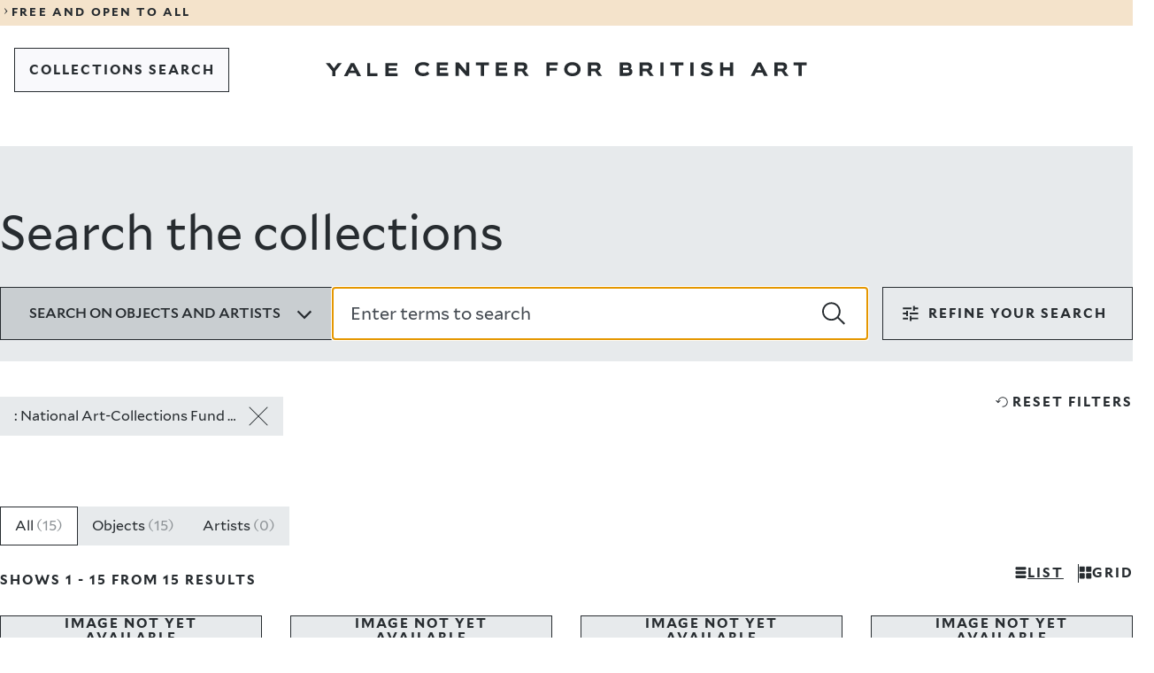

--- FILE ---
content_type: text/html; charset=UTF-8
request_url: https://collections.britishart.yale.edu/?f%5Bauthor_additional_ss%5D%5B%5D=National+Art-Collections+Fund+%28Great+Britain%29+
body_size: 20450
content:
<!DOCTYPE html>
<html lang="en" dir="ltr">
<head>
  <meta charset="utf-8" />
<meta name="Generator" content="Drupal 11 (https://www.drupal.org)" />
<meta name="MobileOptimized" content="width" />
<meta name="HandheldFriendly" content="true" />
<meta name="viewport" content="width=device-width, initial-scale=1.0" />
<link rel="icon" href="/themes/custom/art/images/favicons/favicon.ico" type="image/vnd.microsoft.icon" />
<link rel="canonical" href="https://collections.britishart.yale.edu/node/1" />
<link rel="shortlink" href="https://collections.britishart.yale.edu/node/1" />

  <title>Search the collections | YCBA Collections Search</title>
  <link rel="stylesheet" media="all" href="/sites/default/files/css/css_8Lcy8akBd_oUyd3PzGrPntzs1jkbQbFMmzqkit0H5Wo.css?delta=0&amp;language=en&amp;theme=art&amp;include=eJxFyEEOgDAIBMAPNeVNiyWtBi2BkujvPRnnOPBFXSdDyzZdqHkatOLAXQyO7rARX_9T87Jk3WNIK_HEkpMYIS_enx8V" />
<link rel="stylesheet" media="all" href="/sites/default/files/css/css_35znU6_dsldB3fmQw70vOW4A4eB7_egwacUehn57QEU.css?delta=1&amp;language=en&amp;theme=art&amp;include=eJxFyEEOgDAIBMAPNeVNiyWtBi2BkujvPRnnOPBFXSdDyzZdqHkatOLAXQyO7rARX_9T87Jk3WNIK_HEkpMYIS_enx8V" />
<link rel="stylesheet" media="print" href="/sites/default/files/css/css__GvBcQ0XB5ukYHYanzyauiGLnxO3VRtpTlVjtPcl4RI.css?delta=2&amp;language=en&amp;theme=art&amp;include=eJxFyEEOgDAIBMAPNeVNiyWtBi2BkujvPRnnOPBFXSdDyzZdqHkatOLAXQyO7rARX_9T87Jk3WNIK_HEkpMYIS_enx8V" />

  <script type="application/json" data-drupal-selector="drupal-settings-json">{"path":{"baseUrl":"\/","pathPrefix":"","currentPath":"node\/1","currentPathIsAdmin":false,"isFront":true,"currentLanguage":"en","currentQuery":{"f":{"author_additional_ss":["National Art-Collections Fund (Great Britain) "]}}},"pluralDelimiter":"\u0003","gtag":{"tagId":"G-HGDDRZHZ7M","consentMode":false,"otherIds":[],"events":[],"additionalConfigInfo":[]},"suppressDeprecationErrors":true,"ajaxPageState":{"libraries":"eJxdyEEKgDAMBdELleZI5ZeGVIk2JC3o7XUnuBl4A58kOio0yRiiXCaE5M3fGTuuZHCIw3pQ82XQ_J28TltVt-jcUtwx-aCK4AeShia1","theme":"art","theme_token":null},"ajaxTrustedUrl":[],"user":{"uid":0,"permissionsHash":"1c9622c9490796919786c73bef44f0deebda01e8c2e567c32c5256a4a072878a"}}</script>
<script src="/sites/default/files/js/js_YjRHpuexxxzl5r29vtqwKNwzCrIFKvfgnC7WpuNc520.js?scope=header&amp;delta=0&amp;language=en&amp;theme=art&amp;include=eJxLLCrRT8_JT0rM0UnPz0_PSY0vSUzXTwcS6Hy9xKzECgCvAhHm"></script>
<script src="/modules/contrib/google_tag/js/gtag.js?t61jdl"></script>

</head>
<body>
<a href="#main-content" class="visually-hidden focusable">
  Skip to main content
</a>

  <div class="dialog-off-canvas-main-canvas" data-off-canvas-main-canvas>
    
<div class="y-container y-container--wrapper">
  <header class="y-container y-container--header">
            

<div class="y-notification-banner">
  <div class="y-notification-banner__grid">
    <div class="y-notification-banner__wrapper">
        <a class="y-link y-link--display" href="https://britishart.yale.edu/hours-and-visitor-information">
  <span class="y-icon y-link__icon y-link__icon--before" aria-hidden="true">
    <svg xmlns="http://www.w3.org/2000/svg" width="32" height="32" fill="currentcolor" viewBox="0 0 32 32">
      <path fill-rule="evenodd" d="m12 23.9 5.3-7.6L12 8.6l1.1-.6 7.7 8v.5l-7.7 7.9z"></path>
    </svg>
  </span>
  <span class="y-link__span">FREE AND OPEN TO ALL</span>
</a>

    </div>
  </div>
</div>


    
        
      <nav  class="y-menu-bar y-menu-bar--light" aria-label="Navigation">
      <div class="y-menu-bar__grid">
        <div class="y-menu-bar__wrapper">
          <div class="y-menu-bar__logo  y-menu-bar__logo--mobile">      <a class="y-logo y-logo--short " href="https://britishart.yale.edu" aria-label="Go to Yale Center for British Art">
      <svg class="y-logo__image" xmlns="http://www.w3.org/2000/svg" x="0" y="0" width="80" height="92" viewBox="0 0 80 92" fill="currentcolor">
        <title>Yale Center for British Art</title>
        <path d="M8.492 0 5.716 3.846 2.905 0H-.001l4.552 5.822v3.689h2.242V5.837L11.251 0zM17.451 0l-4.828 9.511h2.546l1.088-2.295h4.511l1.075 2.295h2.681L19.628.001h-2.177zm1.088 2.441 1.393 2.998h-2.826l1.433-2.998zM29.13 0v9.511h7.829V7.413h-5.574V0zM41.739 0v9.511h8.121V7.39h-5.866V5.494h5.044V3.726h-5.044V2.04h5.721V0zM10.244 30.04c-.742.93-2.334 1.671-4.351 1.671-3.211 0-5.757-1.79-5.757-4.96 0-2.857 2.056-4.925 6.008-4.925 2.058 0 3.596.758 4.154 1.527l-1.42 1.725c-.65-.795-1.604-1.17-2.985-1.17-2.162 0-3.436 1.13-3.436 2.842 0 1.684 1.328 2.826 3.436 2.826 1.288 0 2.309-.29 2.933-1.156l1.418 1.62zM15.33 31.498v-9.512h7.975v2.041h-5.721v1.686h5.042v1.767h-5.042v1.897h5.865v2.121zM35.884 31.498l-5.133-5.799v5.799h-2.217v-9.512h2.27l5.056 6.129v-6.129h2.202v9.512zM46.157 31.498v-7.455h-3.423v-2.057h9.115v2.057h-3.423v7.455zM56.563 31.498v-9.512h7.975v2.041h-5.719v1.686h5.042v1.767h-5.042v1.897h5.865v2.121zM72.026 24.043v2.4h2.867c.69 0 1.472-.199 1.472-1.234 0-.955-.782-1.166-1.472-1.166h-2.867zm4.896 7.455-2.174-3.184h-2.722v3.184H69.77v-9.512h5.294c2.693 0 3.529 1.393 3.529 3.157 0 1.259-.65 2.244-1.778 2.629l2.827 3.726h-2.721zM2.257 47.825v3.62H0v-9.511h7.923v2.056H2.257v1.939h5.002v1.896zM18.128 43.898c-1.937 0-3.423 1.101-3.423 2.92 0 1.818 1.514 2.77 3.423 2.77 1.965 0 3.424-.952 3.424-2.77s-1.434-2.92-3.424-2.92m0 7.774c-3.21 0-5.718-1.897-5.718-4.854 0-2.961 2.282-5.043 5.718-5.043 3.357 0 5.772 2.082 5.772 5.043 0 2.957-2.415 4.855-5.772 4.855M31.267 43.99v2.401h2.866c.69 0 1.472-.199 1.472-1.234 0-.955-.782-1.167-1.472-1.167h-2.866zm4.896 7.455-2.176-3.184h-2.72v3.184H29.01v-9.51h5.294c2.695 0 3.53 1.392 3.53 3.156 0 1.26-.65 2.244-1.778 2.628l2.827 3.726h-2.72zM2.256 67.27v2.04H5.2c.983 0 1.488-.313 1.488-.993 0-.662-.493-1.047-1.301-1.047H2.256zm0-3.318v1.777h2.628c.888 0 1.166-.436 1.166-.94 0-.505-.278-.837-1.193-.837H2.256zM0 71.407v-9.51h4.433c2.32 0 3.82.81 3.82 2.666 0 .848-.412 1.42-.93 1.672.785.24 1.567.94 1.567 2.215 0 1.976-1.42 2.957-3.661 2.957h-5.23zM16.126 63.951v2.402h2.866c.69 0 1.473-.199 1.473-1.234 0-.955-.783-1.168-1.473-1.168h-2.866zm4.896 7.455-2.176-3.184h-2.72v3.184H13.87v-9.51h5.294c2.693 0 3.529 1.393 3.529 3.157 0 1.26-.649 2.244-1.778 2.628l2.827 3.725h-2.72zM28.4 71.407h2.256v-9.51H28.4zM38.85 71.406v-7.455h-3.422v-2.055h9.115v2.055h-3.422v7.455zM49.309 71.407h2.256v-9.51h-2.256zM63.46 64.668c-.716-.637-1.724-.943-2.665-.943-.492 0-1.673.054-1.673.783 0 1.619 5.93.558 5.93 4.221 0 2.335-2.308 2.906-4.164 2.906-1.592 0-3.44-.451-4.406-1.819l1.63-1.513c.626.97 1.78 1.328 2.894 1.328.678 0 1.818-.039 1.818-.861 0-1.579-5.983-.731-5.983-4.075 0-2.242 2.215-2.959 3.979-2.959 1.34 0 2.814.225 3.9 1.086l-1.26 1.846zM76.984 71.406v-3.818h-4.657v3.818h-2.256v-9.51h2.256v3.514h4.657v-3.514h2.256v9.51zM5.916 84.14l-1.433 2.999h2.828l-1.395-3zm3.304 7.07-1.075-2.295h-4.51L2.547 91.21H0l4.828-9.51h2.177l4.895 9.51H9.22zM18.764 83.755v2.4h2.866c.69 0 1.472-.198 1.472-1.233 0-.955-.782-1.167-1.472-1.167h-2.866zm4.896 7.455-2.175-3.184h-2.721v3.184h-2.256v-9.511h5.294c2.693 0 3.53 1.393 3.53 3.157 0 1.259-.65 2.244-1.78 2.628l2.828 3.726h-2.72zM33.296 91.21v-7.455h-3.422v-2.056h9.113v2.056h-3.421v7.455z" />
      </svg>
    </a>
  </div>
                      <div class="basic-header__buttons">
                              
  
  
  
          <a class="y-button y-button--tertiary   y-button--thin  y-menu-bar__button--back" href="/"     >  
  
      <span class="y-button__span" >COLLECTIONS SEARCH</span>
  
  
  
  </a>
  
                                        </div>
          
          <div class="y-menu-bar__logo  y-menu-bar__logo--desktop">      <a class="y-logo y-logo--regular " href="https://britishart.yale.edu" aria-label="Go to Yale Center for British Art">
      <svg class="y-logo__image" xmlns="http://www.w3.org/2000/svg" x="0" y="0" width="611" height="18" viewBox="0 0 611 18" fill="currentcolor">
        <title>Yale Center for British Art</title>
        <path d="m15.526 1.286-5.071 6.759-5.141-6.759H0l8.322 10.231V18h4.099v-6.458l8.15-10.256zM32.01 1.286h3.998L45 18h-4.924l-1.973-4.034h-8.285L27.821 18h-4.678L32.01 1.286zm1.998 4.287-2.63 5.27h5.19l-2.56-5.27zM52.714 1.286V18h12.857v-3.684h-9.152V1.286zM75.857 1.286V18h15.429v-3.728H80.142v-3.333h9.58V7.834h-9.58v-2.96h10.867V1.286zM131.644 14.973c-1.35 1.67-4.243 3.002-7.91 3.002-5.834 0-10.464-3.216-10.464-8.911 0-5.128 3.738-8.843 10.923-8.843 3.738 0 6.535 1.361 7.548 2.742l-2.58 3.1c-1.18-1.43-2.917-2.101-5.427-2.101-3.929 0-6.246 2.027-6.246 5.102 0 3.027 2.414 5.078 6.246 5.078 2.341 0 4.197-.525 5.33-2.077l2.58 2.908zM140.884 17.593V.51h14.495v3.667h-10.394v3.027h9.164v3.172h-9.164v3.408h10.659v3.809zM178.248 17.593l-9.332-10.415v10.415h-4.028V.51h4.125l9.188 11.007V.51h4.004v17.083zM196.917 17.593V4.201h-6.22V.51h16.566v3.691h-6.221v13.392zM215.832 17.593V.51h14.495v3.667h-10.395v3.027h9.164v3.172h-9.164v3.408h10.66v3.809zM252.836 17.594l-3.954-5.72h-4.944v5.72h-4.1V.51h9.621c4.897 0 6.417 2.501 6.417 5.67 0 2.261-1.182 4.03-3.233 4.72l5.138 6.694h-4.945zM243.938 4.2v4.315h5.21c1.253 0 2.675-.359 2.675-2.218 0-1.715-1.422-2.097-2.675-2.097h-5.21zM284.232 11.09v6.503h-4.1V.51h14.399v3.691h-10.299v3.482h9.092v3.407zM313.08 18c-5.834 0-10.391-3.408-10.391-8.72 0-5.319 4.146-9.059 10.391-9.059 6.102 0 10.493 3.74 10.493 9.06 0 5.311-4.39 8.719-10.493 8.719zm0-13.965c-3.52 0-6.22 1.978-6.22 5.245 0 3.265 2.75 4.98 6.22 4.98 3.57 0 6.224-1.715 6.224-4.98 0-3.267-2.606-5.245-6.224-5.245zM345.858 17.594l-3.953-5.72h-4.945v5.72h-4.1V.51h9.622c4.898 0 6.416 2.501 6.416 5.67 0 2.261-1.181 4.03-3.232 4.72l5.137 6.694h-4.945zM336.96 4.2v4.315h5.21c1.254 0 2.676-.359 2.676-2.218 0-1.715-1.422-2.097-2.676-2.097h-5.21zM373.155 17.593V.51h8.056c4.219 0 6.944 1.454 6.944 4.79 0 1.522-.749 2.55-1.687 3 1.421.43 2.844 1.694 2.844 3.98 0 3.55-2.58 5.313-6.655 5.313h-9.502zm4.099-7.432v3.667h5.354c1.785 0 2.703-.567 2.703-1.787 0-1.19-.895-1.88-2.363-1.88h-5.694zm0-5.96v3.193h4.777c1.615 0 2.12-.784 2.12-1.69 0-.906-.505-1.503-2.17-1.503h-4.727zM411.362 17.594l-3.953-5.72h-4.945v5.72h-4.1V.51h9.621c4.897 0 6.418 2.501 6.418 5.67 0 2.261-1.183 4.03-3.234 4.72l5.138 6.694h-4.945zM402.464 4.2v4.315h5.21c1.253 0 2.675-.359 2.675-2.218 0-1.715-1.422-2.097-2.675-2.097h-5.21zM424.774 17.594h4.1V.51h-4.1zM443.769 17.593V4.201h-6.22V.51h16.565v3.691h-6.221v13.392zM462.777 17.594h4.1V.51h-4.1zM488.5 5.49c-1.303-1.146-3.133-1.696-4.846-1.696-.895 0-3.04.1-3.04 1.406 0 2.91 10.78 1.005 10.78 7.58 0 4.197-4.197 5.22-7.571 5.22-2.894 0-6.249-.808-8.008-3.266l2.966-2.718c1.135 1.744 3.233 2.385 5.257 2.385 1.231 0 3.305-.069 3.305-1.547 0-2.835-10.876-1.313-10.876-7.316 0-4.03 4.026-5.317 7.235-5.317 2.435 0 5.112.407 7.089 1.954l-2.29 3.314zM513.08 17.593v-6.86h-8.465v6.86h-4.1V.51h4.1v6.312h8.465V.51h4.1v17.083zM556.292 17.593l-1.952-4.122h-8.2l-1.976 4.122h-4.63L548.31.51h3.957l8.898 17.083h-4.873zm-6.004-12.7-2.604 5.386h5.138l-2.534-5.387zM582.537 17.594l-3.952-5.72h-4.946v5.72h-4.1V.51h9.622c4.896 0 6.416 2.501 6.416 5.67 0 2.261-1.182 4.03-3.232 4.72l5.138 6.694h-4.946zM573.64 4.2v4.315h5.21c1.253 0 2.675-.359 2.675-2.218 0-1.715-1.422-2.097-2.675-2.097h-5.21zM600.053 17.593V4.201h-6.221V.51h16.566v3.691h-6.221v13.392z" />
      </svg>
    </a>
  </div>
        </div>
      </div>
    </nav>
  

      

    
    
  </header>

  <main id="main" class="y-container y-container--content">
    <a id="main-content" tabindex="-1"></a>    
    
    

      <div data-drupal-messages-fallback class="hidden"></div>
<div id="block-art-content">
  
    
      <div>

  
    

  <div>
        <div>
  
    
      
<div id="y-inner-header" class="y-landing-header">
  <div class="y-landing-header__grid">
    <div class="y-landing-header__wrapper">
      <h1 class="y-landing-header__title">Search the collections</h1>
                                  
  <div class="y-search-bar">
    <form class="y-search-bar__form" role="search" action="/" accept-charset="UTF-8" method="get">
                            
      <input id="hidden_id_f[author_additional_ss][]" type="hidden" name="f[author_additional_ss][]" value="National Art-Collections Fund (Great Britain) " />
  
                        
      <input id="hidden_id_search_field" type="hidden" name="search_field" value="simple_search" />
  
      <div class="y-search-bar__top">
                <div class="y-radio y-search-bar__dropdown-search-by" id="search_by" data-landing="false">
      <button type="button" class="y-radio__trigger" aria-expanded="false" data-selected-value="all">
        <span class="y-radio__label">Search on objects and artists</span>
        <span class="y-radio__icon">       <span class="y-icon " aria-hidden="true">
            <svg xmlns="http://www.w3.org/2000/svg" width="24" height="24" fill="currentColor" viewBox="0 0 24 24">
  <path d="M11.9 17.9 3 9l1.7-1.7 7.2 7.2 7.2-7.2L20.8 9z"/>
</svg>
    </span>
   </span>
      </button>
      <div class="y-radio__content" hidden>
        <ul class="y-radio__options">
                      <li class="y-radio__option" data-value="all">
              <input class="y-radio__option-button" type="radio" id="id-all" name="doc-types" value="all" checked />
              <label for="id-all">All</label>
            </li>
                      <li class="y-radio__option" data-value="objects">
              <input class="y-radio__option-button" type="radio" id="id-objects" name="doc-types" value="objects"  />
              <label for="id-objects">Objects</label>
            </li>
                      <li class="y-radio__option" data-value="artists">
              <input class="y-radio__option-button" type="radio" id="id-artists" name="doc-types" value="artists"  />
              <label for="id-artists">Artists</label>
            </li>
                  </ul>
      </div>
    </div>
  
        <div class="y-search-bar__text-field">    
      <div class="y-text-field y-text-field--search   ">
      
      <div class="y-text-field__wrapper">
                  <input id="id_q" class="y-text-field__input" type="search" name="q" value="" autofocus placeholder="Enter terms to search"   autocomplete="off"  />
          <button class="y-text-field__button y-text-field__button--search-submit" type="submit" onclick="window.location.href='/'">
            <span class="y-text-field__button-icon">      <span class="y-icon " aria-hidden="true">
            <svg xmlns="http://www.w3.org/2000/svg" width="24" height="24" fill="currentcolor" viewBox="0 0 24 24">
  <path d="m24 22.2-6.8-6.4c1.3-1.6 2-3.7 2-5.9 0-5.3-4.3-9.6-9.6-9.6S0 4.6 0 9.9s4.3 9.6 9.6 9.6c2.4 0 4.7-.9 6.4-2.4l6.6 6.6M1.8 9.9c0-4.3 3.5-7.8 7.8-7.8s7.8 3.5 7.8 7.8-3.5 7.8-7.8 7.8-7.8-3.5-7.8-7.8z" />
</svg>
    </span>
  </span>
            <span class="y-text-field__button-title">Search</span>
          </button>
              </div>

          </div>
  </div>
      </div>
    </form>
                    
      <div class="y-filters "  data-component="filters">
      
  
  
          <button class="y-button y-button--secondary    y-filters__trigger y-button--centered"  type="1"  aria-expanded=&quot;&quot; >  
            <span class="y-icon y-button__icon y-button__icon--before" aria-hidden="true">
            <svg xmlns="http://www.w3.org/2000/svg" width="24" height="24" fill="currentColor" viewBox="0 0 24 24">
  <path d="M11 20.6v-5.8h1.9v1.9h7.7v1.9h-7.7v1.9H11zm-7.7-1.9v-1.9h5.8v1.9zm3.8-3.8V13H3.3v-2h3.8V9.1H9v5.8zM11 13v-2h9.6v2zm3.8-3.9V3.4h1.9v1.9h3.8v1.9h-3.8v1.9zM3.3 7.2V5.3h9.6v1.9z"/>
</svg>
    </span>
  
  
      <span class="y-button__span" >filters</span>
  
  
  
  </button>
  
      <div class="y-filters__content" inert>
        <button type="button" class="y-filters__close" aria-label="Close dropdown">      <span class="y-icon " aria-hidden="true">
            <svg xmlns="http://www.w3.org/2000/svg" width="24" height="24" fill="currentColor" viewBox="0 0 24 24">
  <path d="m21.5 3.5-1-1-8.5 8.4-8.5-8.4-1 1 8.4 8.5-8.4 8.5 1 1 8.5-8.4 8.5 8.4 1-1-8.4-8.5z"/>
</svg>    </span>
  </button>
        <div class="y-filters__filters">
          <div class="y-filters__section">
                            
      <button type="button" class="y-button-accordion y-filters__title objects-trigger" aria-haspopup="listbox" aria-expanded="true">
      <span>Object filters</span>
      <span class="y-button-accordion__icon">       <span class="y-icon " aria-hidden="true">
            <svg xmlns="http://www.w3.org/2000/svg" width="24" height="24" fill="currentColor" viewBox="0 0 24 24">
  <path d="M11.9 17.9 3 9l1.7-1.7 7.2 7.2 7.2-7.2L20.8 9z"/>
</svg>
    </span>
   </span>
    </button>
  
                        <div class="y-filters__section-content-objects">
                                                                            
      <div class="y-accordion-multiselect y-filters__filter"  data-component="accordion-multiselect">
                
      <button type="button" class="y-button-accordion " aria-haspopup="listbox" aria-expanded="">
      <span>Collection</span>
      <span class="y-button-accordion__icon">       <span class="y-icon " aria-hidden="true">
            <svg xmlns="http://www.w3.org/2000/svg" width="24" height="24" fill="currentColor" viewBox="0 0 24 24">
  <path d="M11.9 17.9 3 9l1.7-1.7 7.2 7.2 7.2-7.2L20.8 9z"/>
</svg>
    </span>
   </span>
    </button>
  
            <fieldset class="y-accordion-multiselect__content" hidden inert>
        <form action="/" accept-charset="UTF-8" method="get">
                                                    
      <input id="hidden_id_f[author_additional_ss][]" type="hidden" name="f[author_additional_ss][]" value="National Art-Collections Fund (Great Britain) " />
  
                                <ul class="y-accordion-multiselect__options">

            
                                        <li class="y-accordion-multiselect__option" data-value="">
                <input type="checkbox" class="y-accordion-multiselect__input" id="acc-item-fc69d40cc4bb794f99" value="Reference Library" name="f[collection_ss][]" />
                <label class="y-accordion-multiselect__custom-checkbox" for="acc-item-fc69d40cc4bb794f99" aria-hidden="true"></label>
                <label class="y-accordion-multiselect__option-label" for="acc-item-fc69d40cc4bb794f99">
                  <span> Reference Library </span>
                  <span>15</span>
                </label>
              </li>
                      </ul>
          
  
  
          <button class="y-button y-button--tertiary  y-button--thin  y-accordion-multiselect__focus-field y-accordion-multiselect__submit"  type="1"   >  
  
      <span class="y-button__span" >apply</span>
  
  
  
  </button>
  
        </form>
      </fieldset>
    </div>
  
                                                                                                            
      <div class="y-accordion-drilldown y-filters__filter"  data-component="accordion-drilldown">
                
      <button type="button" class="y-button-accordion " aria-haspopup="listbox" aria-expanded="">
      <span>Creator</span>
      <span class="y-button-accordion__icon">       <span class="y-icon " aria-hidden="true">
            <svg xmlns="http://www.w3.org/2000/svg" width="24" height="24" fill="currentColor" viewBox="0 0 24 24">
  <path d="M11.9 17.9 3 9l1.7-1.7 7.2 7.2 7.2-7.2L20.8 9z"/>
</svg>
    </span>
   </span>
    </button>
  
            <div class="y-accordion-drilldown__content" data-dropdown-name="loc_naf_author_ss" hidden inert>
                  <div class="y-accordion-drilldown__search-field-container">    
      <div class="y-text-field y-text-field--search   ">
      
      <div class="y-text-field__wrapper">
                  <input id="id_accordion_loc_naf_author_ss" class="y-text-field__input" type="search" name="accordion_loc_naf_author_ss" value="" autofocus placeholder="Search a creator name"   autocomplete="off"  />
          <button class="y-text-field__button y-text-field__button--search-submit" type="submit" onclick="window.location.href=''">
            <span class="y-text-field__button-icon">      <span class="y-icon " aria-hidden="true">
            <svg xmlns="http://www.w3.org/2000/svg" width="24" height="24" fill="currentcolor" viewBox="0 0 24 24">
  <path d="m24 22.2-6.8-6.4c1.3-1.6 2-3.7 2-5.9 0-5.3-4.3-9.6-9.6-9.6S0 4.6 0 9.9s4.3 9.6 9.6 9.6c2.4 0 4.7-.9 6.4-2.4l6.6 6.6M1.8 9.9c0-4.3 3.5-7.8 7.8-7.8s7.8 3.5 7.8 7.8-3.5 7.8-7.8 7.8-7.8-3.5-7.8-7.8z" />
</svg>
    </span>
  </span>
            <span class="y-text-field__button-title">Search</span>
          </button>
              </div>

          </div>
  </div>
                <div class="y-accordion-drilldown__options-container">
                              <ul class="y-accordion-drilldown__options" role="listbox">
                                        <li class="y-accordion-drilldown__option" role="option" data-value="">
                <a class="y-accordion-drilldown__option-link" href="/?f[author_additional_ss][]=National Art-Collections Fund (Great Britain) &amp;f[loc_naf_author_ss][]=Hayes, John T"><span>Hayes, John T</span></a>
                <span>1</span>
              </li>
                                        <li class="y-accordion-drilldown__option" role="option" data-value="">
                <a class="y-accordion-drilldown__option-link" href="/?f[author_additional_ss][]=National Art-Collections Fund (Great Britain) &amp;f[loc_naf_author_ss][]=National Art-Collections Fund (Great Britain)"><span>National Art-Collections Fund (Great Britain)</span></a>
                <span>1</span>
              </li>
                                        <li class="y-accordion-drilldown__option" role="option" data-value="">
                <a class="y-accordion-drilldown__option-link" href="/?f[author_additional_ss][]=National Art-Collections Fund (Great Britain) &amp;f[loc_naf_author_ss][]=Pallant House Gallery"><span>Pallant House Gallery</span></a>
                <span>1</span>
              </li>
                                        <li class="y-accordion-drilldown__option" role="option" data-value="">
                <a class="y-accordion-drilldown__option-link" href="/?f[author_additional_ss][]=National Art-Collections Fund (Great Britain) &amp;f[loc_naf_author_ss][]=Verdi, Richard"><span>Verdi, Richard</span></a>
                <span>1</span>
              </li>
                      </ul>
        </div>
      </div>
    </div>
  
                                                                                                                
      <div class="y-accordion-from-to y-filters__filter"  data-component="accordion-from-to">
                
      <button type="button" class="y-button-accordion " aria-haspopup="listbox" aria-expanded="">
      <span>Date</span>
      <span class="y-button-accordion__icon">       <span class="y-icon " aria-hidden="true">
            <svg xmlns="http://www.w3.org/2000/svg" width="24" height="24" fill="currentColor" viewBox="0 0 24 24">
  <path d="M11.9 17.9 3 9l1.7-1.7 7.2 7.2 7.2-7.2L20.8 9z"/>
</svg>
    </span>
   </span>
    </button>
  
            <form class="y-accordion-from-to__content" action="/" accept-charset="UTF-8" method="get" hidden inert>
                                                  
      <input id="hidden_id_f[author_additional_ss][]" type="hidden" name="f[author_additional_ss][]" value="National Art-Collections Fund (Great Britain) " />
  
                          <div class="y-accordion-from-to__number-fields">
                    <div class="y-accordion-from-to__number-field-container">    
      <div class="y-text-field y-text-field--number   y-accordion-from-to__focus-field y-accordion-from-to__number">
              <label for="id_range[earliestDate_is][begin]" class="y-text-field__label" >From</label>
      
      <div class="y-text-field__wrapper">
                  <input id="id_range[earliestDate_is][begin]" class="y-text-field__input" type="text" name="range[earliestDate_is][begin]" value="" pattern="\d{4,4}" placeholder="YYYY" maxlength="4"  autocomplete="off"  title="4 digits or leave blank"  />
              </div>

          </div>
  </div>
          <div class="y-accordion-from-to__number-field-container">    
      <div class="y-text-field y-text-field--number   y-accordion-from-to__focus-field y-accordion-from-to__number">
              <label for="id_range[earliestDate_is][end]" class="y-text-field__label" >To</label>
      
      <div class="y-text-field__wrapper">
                  <input id="id_range[earliestDate_is][end]" class="y-text-field__input" type="text" name="range[earliestDate_is][end]" value="" pattern="\d{4,4}" placeholder="YYYY" maxlength="4"  autocomplete="off"  title="4 digits or leave blank"  />
              </div>

          </div>
  </div>
        </div>
        
  
  
          <button class="y-button y-button--tertiary  y-button--thin  y-accordion-from-to__focus-field y-accordion-from-to__submit"  type="1"   >  
  
      <span class="y-button__span" >apply</span>
  
  
  
  </button>
  
      </form>
    </div>
  
                                                                                                            
      <div class="y-accordion-drilldown y-filters__filter"  data-component="accordion-drilldown">
                
      <button type="button" class="y-button-accordion " aria-haspopup="listbox" aria-expanded="">
      <span>On-site Access</span>
      <span class="y-button-accordion__icon">       <span class="y-icon " aria-hidden="true">
            <svg xmlns="http://www.w3.org/2000/svg" width="24" height="24" fill="currentColor" viewBox="0 0 24 24">
  <path d="M11.9 17.9 3 9l1.7-1.7 7.2 7.2 7.2-7.2L20.8 9z"/>
</svg>
    </span>
   </span>
    </button>
  
            <div class="y-accordion-drilldown__content" data-dropdown-name="detailed_onview_ss" hidden inert>
                <div class="y-accordion-drilldown__options-container">
                              <ul class="y-accordion-drilldown__options" role="listbox">
                                        <li class="y-accordion-drilldown__option" role="option" data-value="">
                <a class="y-accordion-drilldown__option-link" href="/?f[author_additional_ss][]=National Art-Collections Fund (Great Britain) &amp;f[detailed_onview_ss][]=Accessible in the Reference Library"><span>Accessible in the Reference Library</span></a>
                <span>15</span>
              </li>
                      </ul>
        </div>
      </div>
    </div>
  
                                                                                                            
      <div class="y-accordion-drilldown y-filters__filter"  data-component="accordion-drilldown">
                
      <button type="button" class="y-button-accordion " aria-haspopup="listbox" aria-expanded="">
      <span>Image Use</span>
      <span class="y-button-accordion__icon">       <span class="y-icon " aria-hidden="true">
            <svg xmlns="http://www.w3.org/2000/svg" width="24" height="24" fill="currentColor" viewBox="0 0 24 24">
  <path d="M11.9 17.9 3 9l1.7-1.7 7.2 7.2 7.2-7.2L20.8 9z"/>
</svg>
    </span>
   </span>
    </button>
  
            <div class="y-accordion-drilldown__content" data-dropdown-name="rights_ss" hidden inert>
                <div class="y-accordion-drilldown__options-container">
                              <ul class="y-accordion-drilldown__options" role="listbox">
                                        <li class="y-accordion-drilldown__option" role="option" data-value="">
                <a class="y-accordion-drilldown__option-link" href="/?f[author_additional_ss][]=National Art-Collections Fund (Great Britain) &amp;f[rights_ss][]=Under Certain Circumstances"><span>Under Certain Circumstances</span></a>
                <span>15</span>
              </li>
                      </ul>
        </div>
      </div>
    </div>
  
                                                                                                            
      <div class="y-accordion-drilldown y-filters__filter"  data-component="accordion-drilldown">
                
      <button type="button" class="y-button-accordion " aria-haspopup="listbox" aria-expanded="">
      <span>Image Available</span>
      <span class="y-button-accordion__icon">       <span class="y-icon " aria-hidden="true">
            <svg xmlns="http://www.w3.org/2000/svg" width="24" height="24" fill="currentColor" viewBox="0 0 24 24">
  <path d="M11.9 17.9 3 9l1.7-1.7 7.2 7.2 7.2-7.2L20.8 9z"/>
</svg>
    </span>
   </span>
    </button>
  
            <div class="y-accordion-drilldown__content" data-dropdown-name="has_image_ss" hidden inert>
                <div class="y-accordion-drilldown__options-container">
                              <ul class="y-accordion-drilldown__options" role="listbox">
                                        <li class="y-accordion-drilldown__option" role="option" data-value="">
                <a class="y-accordion-drilldown__option-link" href="/?f[author_additional_ss][]=National Art-Collections Fund (Great Britain) &amp;f[has_image_ss][]=unavailable"><span>unavailable</span></a>
                <span>15</span>
              </li>
                      </ul>
        </div>
      </div>
    </div>
  
                                                                                  <div class="y-filters__disabled">Provenance</div>
                                                                <div class="y-filters__disabled">New Online Additions</div>
                                                                                          
      <div class="y-accordion-drilldown y-filters__filter"  data-component="accordion-drilldown">
                
      <button type="button" class="y-button-accordion " aria-haspopup="listbox" aria-expanded="">
      <span>Classification</span>
      <span class="y-button-accordion__icon">       <span class="y-icon " aria-hidden="true">
            <svg xmlns="http://www.w3.org/2000/svg" width="24" height="24" fill="currentColor" viewBox="0 0 24 24">
  <path d="M11.9 17.9 3 9l1.7-1.7 7.2 7.2 7.2-7.2L20.8 9z"/>
</svg>
    </span>
   </span>
    </button>
  
            <div class="y-accordion-drilldown__content" data-dropdown-name="type_ss" hidden inert>
                <div class="y-accordion-drilldown__options-container">
                              <ul class="y-accordion-drilldown__options" role="listbox">
                                        <li class="y-accordion-drilldown__option" role="option" data-value="">
                <a class="y-accordion-drilldown__option-link" href="/?f[author_additional_ss][]=National Art-Collections Fund (Great Britain) &amp;f[type_ss][]=Books"><span>Books</span></a>
                <span>7</span>
              </li>
                                        <li class="y-accordion-drilldown__option" role="option" data-value="">
                <a class="y-accordion-drilldown__option-link" href="/?f[author_additional_ss][]=National Art-Collections Fund (Great Britain) &amp;f[type_ss][]=Periodicals"><span>Periodicals</span></a>
                <span>7</span>
              </li>
                                        <li class="y-accordion-drilldown__option" role="option" data-value="">
                <a class="y-accordion-drilldown__option-link" href="/?f[author_additional_ss][]=National Art-Collections Fund (Great Britain) &amp;f[type_ss][]=Articles %26 Chapters"><span>Articles &amp; Chapters</span></a>
                <span>1</span>
              </li>
                      </ul>
        </div>
      </div>
    </div>
  
                                                                                  <div class="y-filters__disabled">Collective Title</div>
                                                                                          
      <div class="y-accordion-drilldown y-filters__filter"  data-component="accordion-drilldown">
                
      <button type="button" class="y-button-accordion " aria-haspopup="listbox" aria-expanded="">
      <span>Period</span>
      <span class="y-button-accordion__icon">       <span class="y-icon " aria-hidden="true">
            <svg xmlns="http://www.w3.org/2000/svg" width="24" height="24" fill="currentColor" viewBox="0 0 24 24">
  <path d="M11.9 17.9 3 9l1.7-1.7 7.2 7.2 7.2-7.2L20.8 9z"/>
</svg>
    </span>
   </span>
    </button>
  
            <div class="y-accordion-drilldown__content" data-dropdown-name="era_ss" hidden inert>
                <div class="y-accordion-drilldown__options-container">
                              <ul class="y-accordion-drilldown__options" role="listbox">
                                        <li class="y-accordion-drilldown__option" role="option" data-value="">
                <a class="y-accordion-drilldown__option-link" href="/?f[author_additional_ss][]=National Art-Collections Fund (Great Britain) &amp;f[era_ss][]=20th century"><span>20th century</span></a>
                <span>13</span>
              </li>
                                        <li class="y-accordion-drilldown__option" role="option" data-value="">
                <a class="y-accordion-drilldown__option-link" href="/?f[author_additional_ss][]=National Art-Collections Fund (Great Britain) &amp;f[era_ss][]=21st century"><span>21st century</span></a>
                <span>3</span>
              </li>
                      </ul>
        </div>
      </div>
    </div>
  
                                                                                  <div class="y-filters__disabled">Materials &amp; Techniques</div>
                                                                <div class="y-filters__disabled">Height [cm]</div>
                                                                <div class="y-filters__disabled">Width [cm]</div>
                                                                <div class="y-filters__disabled">Work Type</div>
                                                                <div class="y-filters__disabled">Genre</div>
                                                                                          
      <div class="y-accordion-drilldown y-filters__filter"  data-component="accordion-drilldown">
                
      <button type="button" class="y-button-accordion " aria-haspopup="listbox" aria-expanded="">
      <span>Subject Terms</span>
      <span class="y-button-accordion__icon">       <span class="y-icon " aria-hidden="true">
            <svg xmlns="http://www.w3.org/2000/svg" width="24" height="24" fill="currentColor" viewBox="0 0 24 24">
  <path d="M11.9 17.9 3 9l1.7-1.7 7.2 7.2 7.2-7.2L20.8 9z"/>
</svg>
    </span>
   </span>
    </button>
  
            <div class="y-accordion-drilldown__content" data-dropdown-name="topic_ss" hidden inert>
                <div class="y-accordion-drilldown__options-container">
                              <ul class="y-accordion-drilldown__options" role="listbox">
                                        <li class="y-accordion-drilldown__option" role="option" data-value="">
                <a class="y-accordion-drilldown__option-link" href="/?f[author_additional_ss][]=National Art-Collections Fund (Great Britain) &amp;f[topic_ss][]=National Art-Collections Fund (Great Britain) -- Art patronage -- Periodicals."><span>National Art-Collections Fund (Great Britain) -- Art patronage -- Periodicals.</span></a>
                <span>4</span>
              </li>
                                        <li class="y-accordion-drilldown__option" role="option" data-value="">
                <a class="y-accordion-drilldown__option-link" href="/?f[author_additional_ss][]=National Art-Collections Fund (Great Britain) &amp;f[topic_ss][]=Art -- Collectors and collecting -- Great Britain -- Periodicals."><span>Art -- Collectors and collecting -- Great Britain -- Periodicals.</span></a>
                <span>3</span>
              </li>
                                        <li class="y-accordion-drilldown__option" role="option" data-value="">
                <a class="y-accordion-drilldown__option-link" href="/?f[author_additional_ss][]=National Art-Collections Fund (Great Britain) &amp;f[topic_ss][]=Art -- Periodicals."><span>Art -- Periodicals.</span></a>
                <span>3</span>
              </li>
                                        <li class="y-accordion-drilldown__option" role="option" data-value="">
                <a class="y-accordion-drilldown__option-link" href="/?f[author_additional_ss][]=National Art-Collections Fund (Great Britain) &amp;f[topic_ss][]=Art patronage -- Great Britain -- Periodicals."><span>Art patronage -- Great Britain -- Periodicals.</span></a>
                <span>3</span>
              </li>
                                        <li class="y-accordion-drilldown__option" role="option" data-value="">
                <a class="y-accordion-drilldown__option-link" href="/?f[author_additional_ss][]=National Art-Collections Fund (Great Britain) &amp;f[topic_ss][]=Art -- Great Britain -- Periodicals."><span>Art -- Great Britain -- Periodicals.</span></a>
                <span>2</span>
              </li>
                                        <li class="y-accordion-drilldown__option" role="option" data-value="">
                <a class="y-accordion-drilldown__option-link" href="/?f[author_additional_ss][]=National Art-Collections Fund (Great Britain) &amp;f[topic_ss][]=National Art-Collections Fund (Great Britain) -- Periodicals."><span>National Art-Collections Fund (Great Britain) -- Periodicals.</span></a>
                <span>2</span>
              </li>
                                        <li class="y-accordion-drilldown__option" role="option" data-value="">
                <a class="y-accordion-drilldown__option-link" href="/?f[author_additional_ss][]=National Art-Collections Fund (Great Britain) &amp;f[topic_ss][]=Art -- Collectors and collecting -- Great Britain -- Exhibitions."><span>Art -- Collectors and collecting -- Great Britain -- Exhibitions.</span></a>
                <span>1</span>
              </li>
                                        <li class="y-accordion-drilldown__option" role="option" data-value="">
                <a class="y-accordion-drilldown__option-link" href="/?f[author_additional_ss][]=National Art-Collections Fund (Great Britain) &amp;f[topic_ss][]=Art -- England -- Chichester -- Exhibitions."><span>Art -- England -- Chichester -- Exhibitions.</span></a>
                <span>1</span>
              </li>
                                        <li class="y-accordion-drilldown__option" role="option" data-value="">
                <a class="y-accordion-drilldown__option-link" href="/?f[author_additional_ss][]=National Art-Collections Fund (Great Britain) &amp;f[topic_ss][]=Art -- Research grants -- Great Britain -- Exhibitions."><span>Art -- Research grants -- Great Britain -- Exhibitions.</span></a>
                <span>1</span>
              </li>
                                        <li class="y-accordion-drilldown__option" role="option" data-value="">
                <a class="y-accordion-drilldown__option-link" href="/?f[author_additional_ss][]=National Art-Collections Fund (Great Britain) &amp;f[topic_ss][]=Art museums -- Great Britain -- Directories."><span>Art museums -- Great Britain -- Directories.</span></a>
                <span>1</span>
              </li>
                                        <li class="y-accordion-drilldown__option" role="option" data-value="">
                <a class="y-accordion-drilldown__option-link" href="/?f[author_additional_ss][]=National Art-Collections Fund (Great Britain) &amp;f[topic_ss][]=Art objects -- Exhibitions."><span>Art objects -- Exhibitions.</span></a>
                <span>1</span>
              </li>
                                        <li class="y-accordion-drilldown__option" role="option" data-value="">
                <a class="y-accordion-drilldown__option-link" href="/?f[author_additional_ss][]=National Art-Collections Fund (Great Britain) &amp;f[topic_ss][]=Art patronage -- Great Britain -- Exhibitions."><span>Art patronage -- Great Britain -- Exhibitions.</span></a>
                <span>1</span>
              </li>
                                        <li class="y-accordion-drilldown__option" role="option" data-value="">
                <a class="y-accordion-drilldown__option-link" href="/?f[author_additional_ss][]=National Art-Collections Fund (Great Britain) &amp;f[topic_ss][]=Art, European -- Exhibitions."><span>Art, European -- Exhibitions.</span></a>
                <span>1</span>
              </li>
                                        <li class="y-accordion-drilldown__option" role="option" data-value="">
                <a class="y-accordion-drilldown__option-link" href="/?f[author_additional_ss][]=National Art-Collections Fund (Great Britain) &amp;f[topic_ss][]=Art, Modern -- 20th century -- Exhibitions."><span>Art, Modern -- 20th century -- Exhibitions.</span></a>
                <span>1</span>
              </li>
                                        <li class="y-accordion-drilldown__option" role="option" data-value="">
                <a class="y-accordion-drilldown__option-link" href="/?f[author_additional_ss][]=National Art-Collections Fund (Great Britain) &amp;f[topic_ss][]=Decoration and ornament -- Exhibitions."><span>Decoration and ornament -- Exhibitions.</span></a>
                <span>1</span>
              </li>
                                        <li class="y-accordion-drilldown__option" role="option" data-value="">
                <a class="y-accordion-drilldown__option-link" href="/?f[author_additional_ss][]=National Art-Collections Fund (Great Britain) &amp;f[topic_ss][]=Drawing, English -- Catalogs."><span>Drawing, English -- Catalogs.</span></a>
                <span>1</span>
              </li>
                                        <li class="y-accordion-drilldown__option" role="option" data-value="">
                <a class="y-accordion-drilldown__option-link" href="/?f[author_additional_ss][]=National Art-Collections Fund (Great Britain) &amp;f[topic_ss][]=National Art Collections Fund (Great Britain) -- Exhibitions."><span>National Art Collections Fund (Great Britain) -- Exhibitions.</span></a>
                <span>1</span>
              </li>
                                        <li class="y-accordion-drilldown__option" role="option" data-value="">
                <a class="y-accordion-drilldown__option-link" href="/?f[author_additional_ss][]=National Art-Collections Fund (Great Britain) &amp;f[topic_ss][]=National Art-Collections Fund (Great Britain) -- Art patronage -- Exhibitions."><span>National Art-Collections Fund (Great Britain) -- Art patronage -- Exhibitions.</span></a>
                <span>1</span>
              </li>
                                        <li class="y-accordion-drilldown__option" role="option" data-value="">
                <a class="y-accordion-drilldown__option-link" href="/?f[author_additional_ss][]=National Art-Collections Fund (Great Britain) &amp;f[topic_ss][]=National Art-Collections Fund (Great Britain) -- Directories."><span>National Art-Collections Fund (Great Britain) -- Directories.</span></a>
                <span>1</span>
              </li>
                                        <li class="y-accordion-drilldown__option" role="option" data-value="">
                <a class="y-accordion-drilldown__option-link" href="/?f[author_additional_ss][]=National Art-Collections Fund (Great Britain) &amp;f[topic_ss][]=Painting, Modern -- 17th century -- Exhibitions."><span>Painting, Modern -- 17th century -- Exhibitions.</span></a>
                <span>1</span>
              </li>
                                        <li class="y-accordion-drilldown__option" role="option" data-value="">
                <a class="y-accordion-drilldown__option-link" href="/?f[author_additional_ss][]=National Art-Collections Fund (Great Britain) &amp;f[topic_ss][]=Painting, Modern -- 18th century -- Exhibitions."><span>Painting, Modern -- 18th century -- Exhibitions.</span></a>
                <span>1</span>
              </li>
                                        <li class="y-accordion-drilldown__option" role="option" data-value="">
                <a class="y-accordion-drilldown__option-link" href="/?f[author_additional_ss][]=National Art-Collections Fund (Great Britain) &amp;f[topic_ss][]=Pallant House Gallery -- Exhibitions."><span>Pallant House Gallery -- Exhibitions.</span></a>
                <span>1</span>
              </li>
                                        <li class="y-accordion-drilldown__option" role="option" data-value="">
                <a class="y-accordion-drilldown__option-link" href="/?f[author_additional_ss][]=National Art-Collections Fund (Great Britain) &amp;f[topic_ss][]=Portrait painting -- Great Britain -- History -- Exhibitions."><span>Portrait painting -- Great Britain -- History -- Exhibitions.</span></a>
                <span>1</span>
              </li>
                                        <li class="y-accordion-drilldown__option" role="option" data-value="">
                <a class="y-accordion-drilldown__option-link" href="/?f[author_additional_ss][]=National Art-Collections Fund (Great Britain) &amp;f[topic_ss][]=Portraits, British -- Exhibitions."><span>Portraits, British -- Exhibitions.</span></a>
                <span>1</span>
              </li>
                                        <li class="y-accordion-drilldown__option" role="option" data-value="">
                <a class="y-accordion-drilldown__option-link" href="/?f[author_additional_ss][]=National Art-Collections Fund (Great Britain) &amp;f[topic_ss][]=Powell, Herbert Andrews -- Art collections."><span>Powell, Herbert Andrews -- Art collections.</span></a>
                <span>1</span>
              </li>
                                        <li class="y-accordion-drilldown__option" role="option" data-value="">
                <a class="y-accordion-drilldown__option-link" href="/?f[author_additional_ss][]=National Art-Collections Fund (Great Britain) &amp;f[topic_ss][]=Watercolor painting, English -- Catalogs."><span>Watercolor painting, English -- Catalogs.</span></a>
                <span>1</span>
              </li>
                      </ul>
        </div>
      </div>
    </div>
  
                                                                                                            
      <div class="y-accordion-drilldown y-filters__filter"  data-component="accordion-drilldown">
                
      <button type="button" class="y-button-accordion " aria-haspopup="listbox" aria-expanded="">
      <span>Subject Period</span>
      <span class="y-button-accordion__icon">       <span class="y-icon " aria-hidden="true">
            <svg xmlns="http://www.w3.org/2000/svg" width="24" height="24" fill="currentColor" viewBox="0 0 24 24">
  <path d="M11.9 17.9 3 9l1.7-1.7 7.2 7.2 7.2-7.2L20.8 9z"/>
</svg>
    </span>
   </span>
    </button>
  
            <div class="y-accordion-drilldown__content" data-dropdown-name="subject_period_ss" hidden inert>
                <div class="y-accordion-drilldown__options-container">
                              <ul class="y-accordion-drilldown__options" role="listbox">
                                        <li class="y-accordion-drilldown__option" role="option" data-value="">
                <a class="y-accordion-drilldown__option-link" href="/?f[author_additional_ss][]=National Art-Collections Fund (Great Britain) &amp;f[subject_period_ss][]=17th century"><span>17th century</span></a>
                <span>1</span>
              </li>
                                        <li class="y-accordion-drilldown__option" role="option" data-value="">
                <a class="y-accordion-drilldown__option-link" href="/?f[author_additional_ss][]=National Art-Collections Fund (Great Britain) &amp;f[subject_period_ss][]=20th century"><span>20th century</span></a>
                <span>1</span>
              </li>
                      </ul>
        </div>
      </div>
    </div>
  
                                                                                                            
      <div class="y-accordion-drilldown y-filters__filter"  data-component="accordion-drilldown">
                
      <button type="button" class="y-button-accordion " aria-haspopup="listbox" aria-expanded="">
      <span>Associated Places</span>
      <span class="y-button-accordion__icon">       <span class="y-icon " aria-hidden="true">
            <svg xmlns="http://www.w3.org/2000/svg" width="24" height="24" fill="currentColor" viewBox="0 0 24 24">
  <path d="M11.9 17.9 3 9l1.7-1.7 7.2 7.2 7.2-7.2L20.8 9z"/>
</svg>
    </span>
   </span>
    </button>
  
            <div class="y-accordion-drilldown__content" data-dropdown-name="geographic_ss" hidden inert>
                <div class="y-accordion-drilldown__options-container">
                              <ul class="y-accordion-drilldown__options" role="listbox">
                                        <li class="y-accordion-drilldown__option" role="option" data-value="">
                <a class="y-accordion-drilldown__option-link" href="/?f[author_additional_ss][]=National Art-Collections Fund (Great Britain) &amp;f[geographic_ss][]=Great Britain"><span>Great Britain</span></a>
                <span>8</span>
              </li>
                                        <li class="y-accordion-drilldown__option" role="option" data-value="">
                <a class="y-accordion-drilldown__option-link" href="/?f[author_additional_ss][]=National Art-Collections Fund (Great Britain) &amp;f[geographic_ss][]=Chichester"><span>Chichester</span></a>
                <span>1</span>
              </li>
                                        <li class="y-accordion-drilldown__option" role="option" data-value="">
                <a class="y-accordion-drilldown__option-link" href="/?f[author_additional_ss][]=National Art-Collections Fund (Great Britain) &amp;f[geographic_ss][]=England"><span>England</span></a>
                <span>1</span>
              </li>
                      </ul>
        </div>
      </div>
    </div>
  
                                                                                                            
      <div class="y-accordion-drilldown y-filters__filter"  data-component="accordion-drilldown">
                
      <button type="button" class="y-button-accordion " aria-haspopup="listbox" aria-expanded="">
      <span>Associated People</span>
      <span class="y-button-accordion__icon">       <span class="y-icon " aria-hidden="true">
            <svg xmlns="http://www.w3.org/2000/svg" width="24" height="24" fill="currentColor" viewBox="0 0 24 24">
  <path d="M11.9 17.9 3 9l1.7-1.7 7.2 7.2 7.2-7.2L20.8 9z"/>
</svg>
    </span>
   </span>
    </button>
  
            <div class="y-accordion-drilldown__content" data-dropdown-name="topic_subjectActor_ss" hidden inert>
                <div class="y-accordion-drilldown__options-container">
                              <ul class="y-accordion-drilldown__options" role="listbox">
                                        <li class="y-accordion-drilldown__option" role="option" data-value="">
                <a class="y-accordion-drilldown__option-link" href="/?f[author_additional_ss][]=National Art-Collections Fund (Great Britain) &amp;f[topic_subjectActor_ss][]=Powell, Herbert Andrews"><span>Powell, Herbert Andrews</span></a>
                <span>1</span>
              </li>
                      </ul>
        </div>
      </div>
    </div>
  
                                                                                  <div class="y-filters__disabled">Exhibition History</div>
                                                                <div class="y-filters__disabled">Credit Line</div>
                                                                                          
      <div class="y-accordion-drilldown y-filters__filter"  data-component="accordion-drilldown">
                
      <button type="button" class="y-button-accordion " aria-haspopup="listbox" aria-expanded="">
      <span>Language</span>
      <span class="y-button-accordion__icon">       <span class="y-icon " aria-hidden="true">
            <svg xmlns="http://www.w3.org/2000/svg" width="24" height="24" fill="currentColor" viewBox="0 0 24 24">
  <path d="M11.9 17.9 3 9l1.7-1.7 7.2 7.2 7.2-7.2L20.8 9z"/>
</svg>
    </span>
   </span>
    </button>
  
            <div class="y-accordion-drilldown__content" data-dropdown-name="language_name_ss" hidden inert>
                <div class="y-accordion-drilldown__options-container">
                              <ul class="y-accordion-drilldown__options" role="listbox">
                                        <li class="y-accordion-drilldown__option" role="option" data-value="">
                <a class="y-accordion-drilldown__option-link" href="/?f[author_additional_ss][]=National Art-Collections Fund (Great Britain) &amp;f[language_name_ss][]=English"><span>English</span></a>
                <span>15</span>
              </li>
                      </ul>
        </div>
      </div>
    </div>
  
                                                                                  <div class="y-filters__disabled">Archival Collections</div>
                                                                <div class="y-filters__disabled">Archival Collection Level</div>
                                          </div>
          </div>
          <div class="y-filters__section">
              
      <button type="button" class="y-button-accordion y-filters__title artists-trigger" aria-haspopup="listbox" aria-expanded="true">
      <span>Artist filters</span>
      <span class="y-button-accordion__icon">       <span class="y-icon " aria-hidden="true">
            <svg xmlns="http://www.w3.org/2000/svg" width="24" height="24" fill="currentColor" viewBox="0 0 24 24">
  <path d="M11.9 17.9 3 9l1.7-1.7 7.2 7.2 7.2-7.2L20.8 9z"/>
</svg>
    </span>
   </span>
    </button>
  
            <div class="y-filters__section-content-artists">
                                                <div class="y-filters__disabled">Gender</div>
                                                                <div class="y-filters__disabled">Birth Place</div>
                                                                <div class="y-filters__disabled">Death Place</div>
                                                                <div class="y-filters__disabled">Place of Activity</div>
                                                                <div class="y-filters__disabled">Place of Visit/Tour</div>
                                                                <div class="y-filters__disabled">Place of study</div>
                                          </div>
          </div>
        </div>
        <div class="y-filters__controls">  
          <a class="y-link y-link--inverted y-filters__reset-filters" href="/?search_field=simple_search&amp;doc-types=all&amp;q="    >  
            <span class="y-icon y-link__icon y-link__icon--before" aria-hidden="true">
            <svg xmlns="http://www.w3.org/2000/svg" width="24" height="24" fill="currentColor" viewBox="0 0 24 24">
  <path d="M18.7 12c0 3.2-2.6 5.7-5.7 5.7-.3 0-.5-.2-.5-.5s.2-.5.5-.5c2.6 0 4.8-2.1 4.8-4.8S15.7 7.2 13 7.2c-2.5 0-4.5 1.9-4.7 4.3l1.4-1.4c.2-.2.5-.2.7 0 .2.2.2.5 0 .7l-1.9 1.9-.6.6-.6-.6-1.9-1.9c-.2-.2-.2-.5 0-.7.2-.2.5-.2.7 0l1.4 1.4c.3-2.9 2.7-5.2 5.7-5.2s5.5 2.5 5.5 5.7z"/>
</svg>
    </span>
  
  
      <span class="y-link__span" >Reset filters</span>
  
  </a>
  
  </div>
      </div>
    </div>
  
  </div>
  


    </div>
  </div>
</div>

                      
  <div  class="y-card-layout y-card-layout--masonry">
    <div class="y-card-layout__grid">
      <div class="y-card-layout__wrapper">
                  <div class="y-card-layout__selected_filters">
            <ul class="y-card-layout__selected_filters-list">
                                                                                  <li class="y-card-layout__selected_filter">
  
  
  
          <a class="y-button y-button--secondary     y-card-layout__button-filter" href="/"     >  
  
      <span class="y-button__span" >: National Art-Collections Fund (Great Britain) </span>
  
  
      <span class="y-button__tooltip">: National Art-Collections Fund (Great Britain) </span>
  
            <span class="y-icon y-button__icon y-button__icon--after" aria-hidden="true">
            <svg xmlns="http://www.w3.org/2000/svg" width="24" height="24" fill="currentColor" viewBox="0 0 24 24">
  <path d="m22.6 2.1-.6-.7-10 9.9L2 1.4l-.6.6 10 10-10 10 .6.6 10-9.9 10 9.9.6-.7-9.9-9.9z"/>
</svg>
    </span>
  
  </a>
  </li>
                                          </ul>
              
          <a class="y-link y-link--inverted y-card-layout__reset-filters" href="/?search_field=simple_search&amp;doc-types=all&amp;q="    >  
            <span class="y-icon y-link__icon y-link__icon--before" aria-hidden="true">
            <svg xmlns="http://www.w3.org/2000/svg" width="24" height="24" fill="currentColor" viewBox="0 0 24 24">
  <path d="M18.7 12c0 3.2-2.6 5.7-5.7 5.7-.3 0-.5-.2-.5-.5s.2-.5.5-.5c2.6 0 4.8-2.1 4.8-4.8S15.7 7.2 13 7.2c-2.5 0-4.5 1.9-4.7 4.3l1.4-1.4c.2-.2.5-.2.7 0 .2.2.2.5 0 .7l-1.9 1.9-.6.6-.6-.6-1.9-1.9c-.2-.2-.2-.5 0-.7.2-.2.5-.2.7 0l1.4 1.4c.3-2.9 2.7-5.2 5.7-5.2s5.5 2.5 5.5 5.7z"/>
</svg>
    </span>
  
  
      <span class="y-link__span" >Reset filters</span>
  
  </a>
  
  

          </div>
        
                <div class="y-card-layout__type_filters">
          <ul class="y-card-layout__type_filters-list">
                                                                                                                          <li class="y-card-layout__type_filter">
  
  
  
          <a class="y-button y-button--secondary     y-card-layout__button-filter type-selected name--type-all" href="/?f[author_additional_ss][]=National Art-Collections Fund (Great Britain) &amp;doc-types=all"     >  
  
      <span class="y-button__span" >All <span>(15)</span></span>
  
  
  
  </a>
  </li>
                                                                                                                                        <li class="y-card-layout__type_filter">
  
  
  
          <a class="y-button y-button--secondary     y-card-layout__button-filter name--type-objects" href="/?f[author_additional_ss][]=National Art-Collections Fund (Great Britain) &amp;doc-types=objects"     >  
  
      <span class="y-button__span" >Objects <span>(15)</span></span>
  
  
  
  </a>
  </li>
                                                                                                                                        <li class="y-card-layout__type_filter">
  
  
  
          <a class="y-button y-button--secondary     y-card-layout__button-filter name--type-artists" href="/?f[author_additional_ss][]=National Art-Collections Fund (Great Britain) &amp;doc-types=artists"     >  
  
      <span class="y-button__span" >Artists <span>(0)</span></span>
  
  
  
  </a>
  </li>
                                    </ul>
        </div>
        
                  <div class="y-card-layout__top">
            
                          <p class="y-card-layout__results">Shows 1 - 15 from 15 results</p>
            
            <div class="y-card-layout__options">
              
              <div class="y-card-layout__sorting">
                  
  

                                    
      <div class="y-layout-toggle">
                              <div class="y-layout-toggle__item">  
          <a class="y-link y-link--regular y-link--layout-toggle y-link--layout-toggle-link" href="/?f[author_additional_ss][]=National Art-Collections Fund (Great Britain) &amp;list=1"    >  
            <span class="y-icon y-link__icon y-link__icon--before" aria-hidden="true">
            <svg xmlns="http://www.w3.org/2000/svg" width="24" height="24" fill="currentColor" viewBox="0 0 24 24">
  <path d="M3.7 1.9h16.4c.7 0 1.3.6 1.3 1.3v2.5c0 .7-.6 1.3-1.3 1.3H3.7c-.7-.1-1.2-.6-1.2-1.3V3.2c0-.7.5-1.3 1.2-1.3zM3.7 9.5h16.4c.7 0 1.3.6 1.3 1.3v2.5c0 .7-.6 1.3-1.3 1.3H3.7c-.7 0-1.3-.6-1.3-1.3v-2.5c.1-.8.6-1.3 1.3-1.3zM3.7 17.1h16.4c.7 0 1.3.6 1.3 1.3v2.5c0 .7-.6 1.3-1.3 1.3H3.7c-.7 0-1.3-.6-1.3-1.3v-2.5c.1-.8.6-1.3 1.3-1.3z"/>
</svg>    </span>
  
  
      <span class="y-link__span" >List</span>
  
  </a>
  
  </div>
                              <div class="y-layout-toggle__item">  
  
      <span class="y-link y-link--current y-link--regular y-link--layout-toggle y-link--layout-toggle-active">  
            <span class="y-icon y-link__icon y-link__icon--before" aria-hidden="true">
            <svg xmlns="http://www.w3.org/2000/svg" width="24" height="24" fill="currentColor" viewBox="0 0 24 24">
  <path d="M2.4 1.1h7.1c.7 0 1.3.6 1.3 1.3v7.1c0 .7-.6 1.3-1.3 1.3H2.4c-.7 0-1.3-.6-1.3-1.3V2.4c0-.7.6-1.3 1.3-1.3zM14.5 1.1h7.1c.7 0 1.3.6 1.3 1.3v7.1c0 .7-.6 1.3-1.3 1.3h-7.1c-.7 0-1.3-.6-1.3-1.3V2.4c0-.7.6-1.3 1.3-1.3zM2.4 13.3h7.1c.7 0 1.3.6 1.3 1.3v7.1c0 .7-.6 1.3-1.3 1.3H2.4c-.7 0-1.3-.6-1.3-1.3v-7.1c0-.8.6-1.3 1.3-1.3zM14.5 13.3h7.1c.7 0 1.3.6 1.3 1.3v7.1c0 .7-.6 1.3-1.3 1.3h-7.1c-.7 0-1.3-.6-1.3-1.3v-7.1c0-.8.6-1.3 1.3-1.3z"/>
</svg>    </span>
  
  
      <span class="y-link__span" >Grid</span>
  
  </span>
  </div>
          </div>
  
                              </div>
            </div>
                      </div>

          <ul class="y-card-layout__cards">
                          <li class="y-card-layout__item">
                                            
  
      <a class="y-card-basic " href="/catalog/alma:9980882733408651">
      <div class="y-card-basic__image-wrapper">
                  <div class="y-card-basic__image-placeholder">Image not yet available</div>
              </div>

      <div class="y-card-basic__content-wrapper">
                      
  <span class="y-label y-card-basic__tag">
          <span class="y-icon y-label__icon y-label__icon--before" aria-hidden="true">
            <svg xmlns="http://www.w3.org/2000/svg" width="24" height="24" fill="currentColor" viewBox="0 0 24 24">
  <path d="M19.3 11.8c-1.4-2.9-4.1-4.9-7.2-4.9s-5.8 2-7.2 4.8l-.2.3.1.3c1.4 2.8 4.1 4.8 7.2 4.8s5.8-2 7.2-4.8l.1-.3v-.2zm-7.2 4.1c-2.5 0-4.7-1.5-5.9-3.8 1.3-2.3 3.5-3.8 5.9-3.8 2.5 0 4.7 1.5 5.9 3.8-1.3 2.3-3.5 3.8-5.9 3.8z"/>
  <path d="M12.1 9.2c-1.5 0-2.7 1.2-2.7 2.7s1.2 2.7 2.7 2.7 2.7-1.2 2.7-2.7c0-1.5-1.2-2.7-2.7-2.7zm0 4.2c-.8 0-1.4-.6-1.4-1.4s.6-1.4 1.4-1.4 1.4.6 1.4 1.4-.6 1.4-1.4 1.4z"/>
</svg>
    </span>
  
      
      <span class="y-tag y-tag--1 "> Accessible in the Reference Library </span>
  
  </span>

                <p>National Art-Collections Fund (Great Britain)</p>        <p class="y-card-basic__title">Members&#039; guide </p>
                  <p class="y-card-basic__year">1995-</p>
              </div>
    </a>
  
                              </li>
                          <li class="y-card-layout__item">
                                            
  
      <a class="y-card-basic " href="/catalog/alma:9932809123408651">
      <div class="y-card-basic__image-wrapper">
                  <div class="y-card-basic__image-placeholder">Image not yet available</div>
              </div>

      <div class="y-card-basic__content-wrapper">
                      
  <span class="y-label y-card-basic__tag">
          <span class="y-icon y-label__icon y-label__icon--before" aria-hidden="true">
            <svg xmlns="http://www.w3.org/2000/svg" width="24" height="24" fill="currentColor" viewBox="0 0 24 24">
  <path d="M19.3 11.8c-1.4-2.9-4.1-4.9-7.2-4.9s-5.8 2-7.2 4.8l-.2.3.1.3c1.4 2.8 4.1 4.8 7.2 4.8s5.8-2 7.2-4.8l.1-.3v-.2zm-7.2 4.1c-2.5 0-4.7-1.5-5.9-3.8 1.3-2.3 3.5-3.8 5.9-3.8 2.5 0 4.7 1.5 5.9 3.8-1.3 2.3-3.5 3.8-5.9 3.8z"/>
  <path d="M12.1 9.2c-1.5 0-2.7 1.2-2.7 2.7s1.2 2.7 2.7 2.7 2.7-1.2 2.7-2.7c0-1.5-1.2-2.7-2.7-2.7zm0 4.2c-.8 0-1.4-.6-1.4-1.4s.6-1.4 1.4-1.4 1.4.6 1.4 1.4-.6 1.4-1.4 1.4z"/>
</svg>
    </span>
  
      
      <span class="y-tag y-tag--1 "> Accessible in the Reference Library </span>
  
  </span>

                <p>Hayes, John T</p>        <p class="y-card-basic__title">The portrait in
British art </p>
                  <p class="y-card-basic__year">1991</p>
              </div>
    </a>
  
                              </li>
                          <li class="y-card-layout__item">
                                            
  
      <a class="y-card-basic " href="/catalog/alma:9983314123408651">
      <div class="y-card-basic__image-wrapper">
                  <div class="y-card-basic__image-placeholder">Image not yet available</div>
              </div>

      <div class="y-card-basic__content-wrapper">
                      
  <span class="y-label y-card-basic__tag">
          <span class="y-icon y-label__icon y-label__icon--before" aria-hidden="true">
            <svg xmlns="http://www.w3.org/2000/svg" width="24" height="24" fill="currentColor" viewBox="0 0 24 24">
  <path d="M19.3 11.8c-1.4-2.9-4.1-4.9-7.2-4.9s-5.8 2-7.2 4.8l-.2.3.1.3c1.4 2.8 4.1 4.8 7.2 4.8s5.8-2 7.2-4.8l.1-.3v-.2zm-7.2 4.1c-2.5 0-4.7-1.5-5.9-3.8 1.3-2.3 3.5-3.8 5.9-3.8 2.5 0 4.7 1.5 5.9 3.8-1.3 2.3-3.5 3.8-5.9 3.8z"/>
  <path d="M12.1 9.2c-1.5 0-2.7 1.2-2.7 2.7s1.2 2.7 2.7 2.7 2.7-1.2 2.7-2.7c0-1.5-1.2-2.7-2.7-2.7zm0 4.2c-.8 0-1.4-.6-1.4-1.4s.6-1.4 1.4-1.4 1.4.6 1.4 1.4-.6 1.4-1.4 1.4z"/>
</svg>
    </span>
  
      
      <span class="y-tag y-tag--1 "> Accessible in the Reference Library </span>
  
  </span>

                        <p class="y-card-basic__title">The National Art
Collections Fund at
the Fitzwilliam
Museum </p>
                  <p class="y-card-basic__year">1988</p>
              </div>
    </a>
  
                              </li>
                          <li class="y-card-layout__item">
                                            
  
      <a class="y-card-basic " href="/catalog/alma:9976541743408651">
      <div class="y-card-basic__image-wrapper">
                  <div class="y-card-basic__image-placeholder">Image not yet available</div>
              </div>

      <div class="y-card-basic__content-wrapper">
                      
  <span class="y-label y-card-basic__tag">
          <span class="y-icon y-label__icon y-label__icon--before" aria-hidden="true">
            <svg xmlns="http://www.w3.org/2000/svg" width="24" height="24" fill="currentColor" viewBox="0 0 24 24">
  <path d="M19.3 11.8c-1.4-2.9-4.1-4.9-7.2-4.9s-5.8 2-7.2 4.8l-.2.3.1.3c1.4 2.8 4.1 4.8 7.2 4.8s5.8-2 7.2-4.8l.1-.3v-.2zm-7.2 4.1c-2.5 0-4.7-1.5-5.9-3.8 1.3-2.3 3.5-3.8 5.9-3.8 2.5 0 4.7 1.5 5.9 3.8-1.3 2.3-3.5 3.8-5.9 3.8z"/>
  <path d="M12.1 9.2c-1.5 0-2.7 1.2-2.7 2.7s1.2 2.7 2.7 2.7 2.7-1.2 2.7-2.7c0-1.5-1.2-2.7-2.7-2.7zm0 4.2c-.8 0-1.4-.6-1.4-1.4s.6-1.4 1.4-1.4 1.4.6 1.4 1.4-.6 1.4-1.4 1.4z"/>
</svg>
    </span>
  
      
      <span class="y-tag y-tag--1 "> Accessible in the Reference Library </span>
  
  </span>

                        <p class="y-card-basic__title">Gifts to galleries </p>
                  <p class="y-card-basic__year">[1968]</p>
              </div>
    </a>
  
                              </li>
                          <li class="y-card-layout__item">
                                            
  
      <a class="y-card-basic " href="/catalog/alma:9965190753408651">
      <div class="y-card-basic__image-wrapper">
                  <div class="y-card-basic__image-placeholder">Image not yet available</div>
              </div>

      <div class="y-card-basic__content-wrapper">
                      
  <span class="y-label y-card-basic__tag">
          <span class="y-icon y-label__icon y-label__icon--before" aria-hidden="true">
            <svg xmlns="http://www.w3.org/2000/svg" width="24" height="24" fill="currentColor" viewBox="0 0 24 24">
  <path d="M19.3 11.8c-1.4-2.9-4.1-4.9-7.2-4.9s-5.8 2-7.2 4.8l-.2.3.1.3c1.4 2.8 4.1 4.8 7.2 4.8s5.8-2 7.2-4.8l.1-.3v-.2zm-7.2 4.1c-2.5 0-4.7-1.5-5.9-3.8 1.3-2.3 3.5-3.8 5.9-3.8 2.5 0 4.7 1.5 5.9 3.8-1.3 2.3-3.5 3.8-5.9 3.8z"/>
  <path d="M12.1 9.2c-1.5 0-2.7 1.2-2.7 2.7s1.2 2.7 2.7 2.7 2.7-1.2 2.7-2.7c0-1.5-1.2-2.7-2.7-2.7zm0 4.2c-.8 0-1.4-.6-1.4-1.4s.6-1.4 1.4-1.4 1.4.6 1.4 1.4-.6 1.4-1.4 1.4z"/>
</svg>
    </span>
  
      
      <span class="y-tag y-tag--1 "> Accessible in the Reference Library </span>
  
  </span>

                <p>Verdi, Richard</p>        <p class="y-card-basic__title">Saved! </p>
                  <p class="y-card-basic__year">2003</p>
              </div>
    </a>
  
                              </li>
                          <li class="y-card-layout__item">
                                            
  
      <a class="y-card-basic " href="/catalog/alma:9976413793408651">
      <div class="y-card-basic__image-wrapper">
                  <div class="y-card-basic__image-placeholder">Image not yet available</div>
              </div>

      <div class="y-card-basic__content-wrapper">
                      
  <span class="y-label y-card-basic__tag">
          <span class="y-icon y-label__icon y-label__icon--before" aria-hidden="true">
            <svg xmlns="http://www.w3.org/2000/svg" width="24" height="24" fill="currentColor" viewBox="0 0 24 24">
  <path d="M19.3 11.8c-1.4-2.9-4.1-4.9-7.2-4.9s-5.8 2-7.2 4.8l-.2.3.1.3c1.4 2.8 4.1 4.8 7.2 4.8s5.8-2 7.2-4.8l.1-.3v-.2zm-7.2 4.1c-2.5 0-4.7-1.5-5.9-3.8 1.3-2.3 3.5-3.8 5.9-3.8 2.5 0 4.7 1.5 5.9 3.8-1.3 2.3-3.5 3.8-5.9 3.8z"/>
  <path d="M12.1 9.2c-1.5 0-2.7 1.2-2.7 2.7s1.2 2.7 2.7 2.7 2.7-1.2 2.7-2.7c0-1.5-1.2-2.7-2.7-2.7zm0 4.2c-.8 0-1.4-.6-1.4-1.4s.6-1.4 1.4-1.4 1.4.6 1.4 1.4-.6 1.4-1.4 1.4z"/>
</svg>
    </span>
  
      
      <span class="y-tag y-tag--1 "> Accessible in the Reference Library </span>
  
  </span>

                        <p class="y-card-basic__title">Art quarterly </p>
                  <p class="y-card-basic__year">2006-</p>
              </div>
    </a>
  
                              </li>
                          <li class="y-card-layout__item">
                                            
  
      <a class="y-card-basic " href="/catalog/alma:9935154083408651">
      <div class="y-card-basic__image-wrapper">
                  <div class="y-card-basic__image-placeholder">Image not yet available</div>
              </div>

      <div class="y-card-basic__content-wrapper">
                      
  <span class="y-label y-card-basic__tag">
          <span class="y-icon y-label__icon y-label__icon--before" aria-hidden="true">
            <svg xmlns="http://www.w3.org/2000/svg" width="24" height="24" fill="currentColor" viewBox="0 0 24 24">
  <path d="M19.3 11.8c-1.4-2.9-4.1-4.9-7.2-4.9s-5.8 2-7.2 4.8l-.2.3.1.3c1.4 2.8 4.1 4.8 7.2 4.8s5.8-2 7.2-4.8l.1-.3v-.2zm-7.2 4.1c-2.5 0-4.7-1.5-5.9-3.8 1.3-2.3 3.5-3.8 5.9-3.8 2.5 0 4.7 1.5 5.9 3.8-1.3 2.3-3.5 3.8-5.9 3.8z"/>
  <path d="M12.1 9.2c-1.5 0-2.7 1.2-2.7 2.7s1.2 2.7 2.7 2.7 2.7-1.2 2.7-2.7c0-1.5-1.2-2.7-2.7-2.7zm0 4.2c-.8 0-1.4-.6-1.4-1.4s.6-1.4 1.4-1.4 1.4.6 1.4 1.4-.6 1.4-1.4 1.4z"/>
</svg>
    </span>
  
      
      <span class="y-tag y-tag--1 "> Accessible in the Reference Library </span>
  
  </span>

                        <p class="y-card-basic__title">NACF news and events</p>
                  <p class="y-card-basic__year">1990-1991</p>
              </div>
    </a>
  
                              </li>
                          <li class="y-card-layout__item">
                                            
  
      <a class="y-card-basic " href="/catalog/alma:9935154163408651">
      <div class="y-card-basic__image-wrapper">
                  <div class="y-card-basic__image-placeholder">Image not yet available</div>
              </div>

      <div class="y-card-basic__content-wrapper">
                      
  <span class="y-label y-card-basic__tag">
          <span class="y-icon y-label__icon y-label__icon--before" aria-hidden="true">
            <svg xmlns="http://www.w3.org/2000/svg" width="24" height="24" fill="currentColor" viewBox="0 0 24 24">
  <path d="M19.3 11.8c-1.4-2.9-4.1-4.9-7.2-4.9s-5.8 2-7.2 4.8l-.2.3.1.3c1.4 2.8 4.1 4.8 7.2 4.8s5.8-2 7.2-4.8l.1-.3v-.2zm-7.2 4.1c-2.5 0-4.7-1.5-5.9-3.8 1.3-2.3 3.5-3.8 5.9-3.8 2.5 0 4.7 1.5 5.9 3.8-1.3 2.3-3.5 3.8-5.9 3.8z"/>
  <path d="M12.1 9.2c-1.5 0-2.7 1.2-2.7 2.7s1.2 2.7 2.7 2.7 2.7-1.2 2.7-2.7c0-1.5-1.2-2.7-2.7-2.7zm0 4.2c-.8 0-1.4-.6-1.4-1.4s.6-1.4 1.4-1.4 1.4.6 1.4 1.4-.6 1.4-1.4 1.4z"/>
</svg>
    </span>
  
      
      <span class="y-tag y-tag--1 "> Accessible in the Reference Library </span>
  
  </span>

                        <p class="y-card-basic__title">NACF magazine</p>
                  <p class="y-card-basic__year">1984-1989</p>
              </div>
    </a>
  
                              </li>
                          <li class="y-card-layout__item">
                                            
            
      <a class="y-card-basic " href="/catalog/alma:9931387933408651">
      <div class="y-card-basic__image-wrapper">
                    
      <div class="y-picture ">      
  
  <picture class="y-picture__image-wrapper">
    
    
    
    
    
    <source srcset="/bookcover/isbn/1869827058?size=medium" media="screen " style="object-fit: cover; object-position: 50% 50%;" />

    <img class="y-picture__image" src="/bookcover/isbn/1869827058?size=medium" srcset="/bookcover/isbn/1869827058?size=medium" loading="1" width="1920" height="1080" alt="The fine art collections, Pallant House, Chichester, June 26-July 31, 1990" style="object-fit: 1; object-position: 50% 50%;" />
  </picture>
</div>
  
              </div>

      <div class="y-card-basic__content-wrapper">
                      
  <span class="y-label y-card-basic__tag">
          <span class="y-icon y-label__icon y-label__icon--before" aria-hidden="true">
            <svg xmlns="http://www.w3.org/2000/svg" width="24" height="24" fill="currentColor" viewBox="0 0 24 24">
  <path d="M19.3 11.8c-1.4-2.9-4.1-4.9-7.2-4.9s-5.8 2-7.2 4.8l-.2.3.1.3c1.4 2.8 4.1 4.8 7.2 4.8s5.8-2 7.2-4.8l.1-.3v-.2zm-7.2 4.1c-2.5 0-4.7-1.5-5.9-3.8 1.3-2.3 3.5-3.8 5.9-3.8 2.5 0 4.7 1.5 5.9 3.8-1.3 2.3-3.5 3.8-5.9 3.8z"/>
  <path d="M12.1 9.2c-1.5 0-2.7 1.2-2.7 2.7s1.2 2.7 2.7 2.7 2.7-1.2 2.7-2.7c0-1.5-1.2-2.7-2.7-2.7zm0 4.2c-.8 0-1.4-.6-1.4-1.4s.6-1.4 1.4-1.4 1.4.6 1.4 1.4-.6 1.4-1.4 1.4z"/>
</svg>
    </span>
  
      
      <span class="y-tag y-tag--1 "> Accessible in the Reference Library </span>
  
  </span>

                <p>Pallant House Gallery</p>        <p class="y-card-basic__title">The fine art
collections, Pallant
House, Chichester,
June 26-July 31, 1990</p>
                  <p class="y-card-basic__year">c1990</p>
              </div>
    </a>
  
                              </li>
                          <li class="y-card-layout__item">
                                            
  
      <a class="y-card-basic " href="/catalog/alma:9940066403408651">
      <div class="y-card-basic__image-wrapper">
                  <div class="y-card-basic__image-placeholder">Image not yet available</div>
              </div>

      <div class="y-card-basic__content-wrapper">
                      
  <span class="y-label y-card-basic__tag">
          <span class="y-icon y-label__icon y-label__icon--before" aria-hidden="true">
            <svg xmlns="http://www.w3.org/2000/svg" width="24" height="24" fill="currentColor" viewBox="0 0 24 24">
  <path d="M19.3 11.8c-1.4-2.9-4.1-4.9-7.2-4.9s-5.8 2-7.2 4.8l-.2.3.1.3c1.4 2.8 4.1 4.8 7.2 4.8s5.8-2 7.2-4.8l.1-.3v-.2zm-7.2 4.1c-2.5 0-4.7-1.5-5.9-3.8 1.3-2.3 3.5-3.8 5.9-3.8 2.5 0 4.7 1.5 5.9 3.8-1.3 2.3-3.5 3.8-5.9 3.8z"/>
  <path d="M12.1 9.2c-1.5 0-2.7 1.2-2.7 2.7s1.2 2.7 2.7 2.7 2.7-1.2 2.7-2.7c0-1.5-1.2-2.7-2.7-2.7zm0 4.2c-.8 0-1.4-.6-1.4-1.4s.6-1.4 1.4-1.4 1.4.6 1.4 1.4-.6 1.4-1.4 1.4z"/>
</svg>
    </span>
  
      
      <span class="y-tag y-tag--1 "> Accessible in the Reference Library </span>
  
  </span>

                        <p class="y-card-basic__title">Annual loan
exhibition, English
painting, c. 1750-c.
1850 </p>
                  <p class="y-card-basic__year">[1963]</p>
              </div>
    </a>
  
                              </li>
                          <li class="y-card-layout__item">
                                            
  
      <a class="y-card-basic " href="/catalog/alma:9979687013408651">
      <div class="y-card-basic__image-wrapper">
                  <div class="y-card-basic__image-placeholder">Image not yet available</div>
              </div>

      <div class="y-card-basic__content-wrapper">
                      
  <span class="y-label y-card-basic__tag">
          <span class="y-icon y-label__icon y-label__icon--before" aria-hidden="true">
            <svg xmlns="http://www.w3.org/2000/svg" width="24" height="24" fill="currentColor" viewBox="0 0 24 24">
  <path d="M19.3 11.8c-1.4-2.9-4.1-4.9-7.2-4.9s-5.8 2-7.2 4.8l-.2.3.1.3c1.4 2.8 4.1 4.8 7.2 4.8s5.8-2 7.2-4.8l.1-.3v-.2zm-7.2 4.1c-2.5 0-4.7-1.5-5.9-3.8 1.3-2.3 3.5-3.8 5.9-3.8 2.5 0 4.7 1.5 5.9 3.8-1.3 2.3-3.5 3.8-5.9 3.8z"/>
  <path d="M12.1 9.2c-1.5 0-2.7 1.2-2.7 2.7s1.2 2.7 2.7 2.7 2.7-1.2 2.7-2.7c0-1.5-1.2-2.7-2.7-2.7zm0 4.2c-.8 0-1.4-.6-1.4-1.4s.6-1.4 1.4-1.4 1.4.6 1.4 1.4-.6 1.4-1.4 1.4z"/>
</svg>
    </span>
  
      
      <span class="y-tag y-tag--1 "> Accessible in the Reference Library </span>
  
  </span>

                        <p class="y-card-basic__title">NACF news</p>
              </div>
    </a>
  
                              </li>
                          <li class="y-card-layout__item">
                                            
  
      <a class="y-card-basic " href="/catalog/alma:9937347963408651">
      <div class="y-card-basic__image-wrapper">
                  <div class="y-card-basic__image-placeholder">Image not yet available</div>
              </div>

      <div class="y-card-basic__content-wrapper">
                      
  <span class="y-label y-card-basic__tag">
          <span class="y-icon y-label__icon y-label__icon--before" aria-hidden="true">
            <svg xmlns="http://www.w3.org/2000/svg" width="24" height="24" fill="currentColor" viewBox="0 0 24 24">
  <path d="M19.3 11.8c-1.4-2.9-4.1-4.9-7.2-4.9s-5.8 2-7.2 4.8l-.2.3.1.3c1.4 2.8 4.1 4.8 7.2 4.8s5.8-2 7.2-4.8l.1-.3v-.2zm-7.2 4.1c-2.5 0-4.7-1.5-5.9-3.8 1.3-2.3 3.5-3.8 5.9-3.8 2.5 0 4.7 1.5 5.9 3.8-1.3 2.3-3.5 3.8-5.9 3.8z"/>
  <path d="M12.1 9.2c-1.5 0-2.7 1.2-2.7 2.7s1.2 2.7 2.7 2.7 2.7-1.2 2.7-2.7c0-1.5-1.2-2.7-2.7-2.7zm0 4.2c-.8 0-1.4-.6-1.4-1.4s.6-1.4 1.4-1.4 1.4.6 1.4 1.4-.6 1.4-1.4 1.4z"/>
</svg>
    </span>
  
      
      <span class="y-tag y-tag--1 "> Accessible in the Reference Library </span>
  
  </span>

                        <p class="y-card-basic__title">Catalogue of the
Herbert Powell
collection of
water-colours and... [Read more]</p>
                  <p class="y-card-basic__year">193?]</p>
              </div>
    </a>
  
                              </li>
                          <li class="y-card-layout__item">
                                            
  
      <a class="y-card-basic " href="/catalog/alma:9976576533408651">
      <div class="y-card-basic__image-wrapper">
                  <div class="y-card-basic__image-placeholder">Image not yet available</div>
              </div>

      <div class="y-card-basic__content-wrapper">
                      
  <span class="y-label y-card-basic__tag">
          <span class="y-icon y-label__icon y-label__icon--before" aria-hidden="true">
            <svg xmlns="http://www.w3.org/2000/svg" width="24" height="24" fill="currentColor" viewBox="0 0 24 24">
  <path d="M19.3 11.8c-1.4-2.9-4.1-4.9-7.2-4.9s-5.8 2-7.2 4.8l-.2.3.1.3c1.4 2.8 4.1 4.8 7.2 4.8s5.8-2 7.2-4.8l.1-.3v-.2zm-7.2 4.1c-2.5 0-4.7-1.5-5.9-3.8 1.3-2.3 3.5-3.8 5.9-3.8 2.5 0 4.7 1.5 5.9 3.8-1.3 2.3-3.5 3.8-5.9 3.8z"/>
  <path d="M12.1 9.2c-1.5 0-2.7 1.2-2.7 2.7s1.2 2.7 2.7 2.7 2.7-1.2 2.7-2.7c0-1.5-1.2-2.7-2.7-2.7zm0 4.2c-.8 0-1.4-.6-1.4-1.4s.6-1.4 1.4-1.4 1.4.6 1.4 1.4-.6 1.4-1.4 1.4z"/>
</svg>
    </span>
  
      
      <span class="y-tag y-tag--1 "> Accessible in the Reference Library </span>
  
  </span>

                        <p class="y-card-basic__title">Treasures for
museums;</p>
                  <p class="y-card-basic__year">1970]</p>
              </div>
    </a>
  
                              </li>
                          <li class="y-card-layout__item">
                                            
  
      <a class="y-card-basic " href="/catalog/alma:9945943663408651">
      <div class="y-card-basic__image-wrapper">
                  <div class="y-card-basic__image-placeholder">Image not yet available</div>
              </div>

      <div class="y-card-basic__content-wrapper">
                      
  <span class="y-label y-card-basic__tag">
          <span class="y-icon y-label__icon y-label__icon--before" aria-hidden="true">
            <svg xmlns="http://www.w3.org/2000/svg" width="24" height="24" fill="currentColor" viewBox="0 0 24 24">
  <path d="M19.3 11.8c-1.4-2.9-4.1-4.9-7.2-4.9s-5.8 2-7.2 4.8l-.2.3.1.3c1.4 2.8 4.1 4.8 7.2 4.8s5.8-2 7.2-4.8l.1-.3v-.2zm-7.2 4.1c-2.5 0-4.7-1.5-5.9-3.8 1.3-2.3 3.5-3.8 5.9-3.8 2.5 0 4.7 1.5 5.9 3.8-1.3 2.3-3.5 3.8-5.9 3.8z"/>
  <path d="M12.1 9.2c-1.5 0-2.7 1.2-2.7 2.7s1.2 2.7 2.7 2.7 2.7-1.2 2.7-2.7c0-1.5-1.2-2.7-2.7-2.7zm0 4.2c-.8 0-1.4-.6-1.4-1.4s.6-1.4 1.4-1.4 1.4.6 1.4 1.4-.6 1.4-1.4 1.4z"/>
</svg>
    </span>
  
      
      <span class="y-tag y-tag--1 "> Accessible in the Reference Library </span>
  
  </span>

                        <p class="y-card-basic__title">Quarterly</p>
                  <p class="y-card-basic__year">[1997-2006]</p>
              </div>
    </a>
  
                              </li>
                          <li class="y-card-layout__item">
                                            
  
      <a class="y-card-basic " href="/catalog/alma:9935154263408651">
      <div class="y-card-basic__image-wrapper">
                  <div class="y-card-basic__image-placeholder">Image not yet available</div>
              </div>

      <div class="y-card-basic__content-wrapper">
                      
  <span class="y-label y-card-basic__tag">
          <span class="y-icon y-label__icon y-label__icon--before" aria-hidden="true">
            <svg xmlns="http://www.w3.org/2000/svg" width="24" height="24" fill="currentColor" viewBox="0 0 24 24">
  <path d="M19.3 11.8c-1.4-2.9-4.1-4.9-7.2-4.9s-5.8 2-7.2 4.8l-.2.3.1.3c1.4 2.8 4.1 4.8 7.2 4.8s5.8-2 7.2-4.8l.1-.3v-.2zm-7.2 4.1c-2.5 0-4.7-1.5-5.9-3.8 1.3-2.3 3.5-3.8 5.9-3.8 2.5 0 4.7 1.5 5.9 3.8-1.3 2.3-3.5 3.8-5.9 3.8z"/>
  <path d="M12.1 9.2c-1.5 0-2.7 1.2-2.7 2.7s1.2 2.7 2.7 2.7 2.7-1.2 2.7-2.7c0-1.5-1.2-2.7-2.7-2.7zm0 4.2c-.8 0-1.4-.6-1.4-1.4s.6-1.4 1.4-1.4 1.4.6 1.4 1.4-.6 1.4-1.4 1.4z"/>
</svg>
    </span>
  
      
      <span class="y-tag y-tag--1 "> Accessible in the Reference Library </span>
  
  </span>

                        <p class="y-card-basic__title">The Art quarterly of
the National Art
Collections Fund</p>
                  <p class="y-card-basic__year">[1990-1997]</p>
              </div>
    </a>
  
                              </li>
                      </ul>

                        </div>
    </div>
  </div>



  </div>



  </div>

</div>

  </div>



    
      </main>

      <footer class="y-container y-container--footer">
        <div id="block-art-globalfooter">
  
    
      
      
  <nav  class="y-footer-bar" aria-label="Footer navigation">
    <div class="y-footer-bar__grid">
      <div class="y-footer-bar__wrapper y-footer-bar__wrapper--top">
                <div class="y-footer-bar__logos">
                <a class="y-logo y-logo--regular " href="/" aria-label="Back to YALE">
      <svg class="y-logo__image" xmlns="http://www.w3.org/2000/svg" x="0" y="0" width="611" height="18" viewBox="0 0 611 18" fill="currentcolor">
        <title>1</title>
        <path d="m15.526 1.286-5.071 6.759-5.141-6.759H0l8.322 10.231V18h4.099v-6.458l8.15-10.256zM32.01 1.286h3.998L45 18h-4.924l-1.973-4.034h-8.285L27.821 18h-4.678L32.01 1.286zm1.998 4.287-2.63 5.27h5.19l-2.56-5.27zM52.714 1.286V18h12.857v-3.684h-9.152V1.286zM75.857 1.286V18h15.429v-3.728H80.142v-3.333h9.58V7.834h-9.58v-2.96h10.867V1.286zM131.644 14.973c-1.35 1.67-4.243 3.002-7.91 3.002-5.834 0-10.464-3.216-10.464-8.911 0-5.128 3.738-8.843 10.923-8.843 3.738 0 6.535 1.361 7.548 2.742l-2.58 3.1c-1.18-1.43-2.917-2.101-5.427-2.101-3.929 0-6.246 2.027-6.246 5.102 0 3.027 2.414 5.078 6.246 5.078 2.341 0 4.197-.525 5.33-2.077l2.58 2.908zM140.884 17.593V.51h14.495v3.667h-10.394v3.027h9.164v3.172h-9.164v3.408h10.659v3.809zM178.248 17.593l-9.332-10.415v10.415h-4.028V.51h4.125l9.188 11.007V.51h4.004v17.083zM196.917 17.593V4.201h-6.22V.51h16.566v3.691h-6.221v13.392zM215.832 17.593V.51h14.495v3.667h-10.395v3.027h9.164v3.172h-9.164v3.408h10.66v3.809zM252.836 17.594l-3.954-5.72h-4.944v5.72h-4.1V.51h9.621c4.897 0 6.417 2.501 6.417 5.67 0 2.261-1.182 4.03-3.233 4.72l5.138 6.694h-4.945zM243.938 4.2v4.315h5.21c1.253 0 2.675-.359 2.675-2.218 0-1.715-1.422-2.097-2.675-2.097h-5.21zM284.232 11.09v6.503h-4.1V.51h14.399v3.691h-10.299v3.482h9.092v3.407zM313.08 18c-5.834 0-10.391-3.408-10.391-8.72 0-5.319 4.146-9.059 10.391-9.059 6.102 0 10.493 3.74 10.493 9.06 0 5.311-4.39 8.719-10.493 8.719zm0-13.965c-3.52 0-6.22 1.978-6.22 5.245 0 3.265 2.75 4.98 6.22 4.98 3.57 0 6.224-1.715 6.224-4.98 0-3.267-2.606-5.245-6.224-5.245zM345.858 17.594l-3.953-5.72h-4.945v5.72h-4.1V.51h9.622c4.898 0 6.416 2.501 6.416 5.67 0 2.261-1.181 4.03-3.232 4.72l5.137 6.694h-4.945zM336.96 4.2v4.315h5.21c1.254 0 2.676-.359 2.676-2.218 0-1.715-1.422-2.097-2.676-2.097h-5.21zM373.155 17.593V.51h8.056c4.219 0 6.944 1.454 6.944 4.79 0 1.522-.749 2.55-1.687 3 1.421.43 2.844 1.694 2.844 3.98 0 3.55-2.58 5.313-6.655 5.313h-9.502zm4.099-7.432v3.667h5.354c1.785 0 2.703-.567 2.703-1.787 0-1.19-.895-1.88-2.363-1.88h-5.694zm0-5.96v3.193h4.777c1.615 0 2.12-.784 2.12-1.69 0-.906-.505-1.503-2.17-1.503h-4.727zM411.362 17.594l-3.953-5.72h-4.945v5.72h-4.1V.51h9.621c4.897 0 6.418 2.501 6.418 5.67 0 2.261-1.183 4.03-3.234 4.72l5.138 6.694h-4.945zM402.464 4.2v4.315h5.21c1.253 0 2.675-.359 2.675-2.218 0-1.715-1.422-2.097-2.675-2.097h-5.21zM424.774 17.594h4.1V.51h-4.1zM443.769 17.593V4.201h-6.22V.51h16.565v3.691h-6.221v13.392zM462.777 17.594h4.1V.51h-4.1zM488.5 5.49c-1.303-1.146-3.133-1.696-4.846-1.696-.895 0-3.04.1-3.04 1.406 0 2.91 10.78 1.005 10.78 7.58 0 4.197-4.197 5.22-7.571 5.22-2.894 0-6.249-.808-8.008-3.266l2.966-2.718c1.135 1.744 3.233 2.385 5.257 2.385 1.231 0 3.305-.069 3.305-1.547 0-2.835-10.876-1.313-10.876-7.316 0-4.03 4.026-5.317 7.235-5.317 2.435 0 5.112.407 7.089 1.954l-2.29 3.314zM513.08 17.593v-6.86h-8.465v6.86h-4.1V.51h4.1v6.312h8.465V.51h4.1v17.083zM556.292 17.593l-1.952-4.122h-8.2l-1.976 4.122h-4.63L548.31.51h3.957l8.898 17.083h-4.873zm-6.004-12.7-2.604 5.386h5.138l-2.534-5.387zM582.537 17.594l-3.952-5.72h-4.946v5.72h-4.1V.51h9.622c4.896 0 6.416 2.501 6.416 5.67 0 2.261-1.182 4.03-3.232 4.72l5.138 6.694h-4.946zM573.64 4.2v4.315h5.21c1.253 0 2.675-.359 2.675-2.218 0-1.715-1.422-2.097-2.675-2.097h-5.21zM600.053 17.593V4.201h-6.221V.51h16.566v3.691h-6.221v13.392z" />
      </svg>
    </a>
  
                <a class="y-logo y-logo--short " href="/" aria-label="Back to YALE">
      <svg class="y-logo__image" xmlns="http://www.w3.org/2000/svg" x="0" y="0" width="80" height="92" viewBox="0 0 80 92" fill="currentcolor">
        <title>1</title>
        <path d="M8.492 0 5.716 3.846 2.905 0H-.001l4.552 5.822v3.689h2.242V5.837L11.251 0zM17.451 0l-4.828 9.511h2.546l1.088-2.295h4.511l1.075 2.295h2.681L19.628.001h-2.177zm1.088 2.441 1.393 2.998h-2.826l1.433-2.998zM29.13 0v9.511h7.829V7.413h-5.574V0zM41.739 0v9.511h8.121V7.39h-5.866V5.494h5.044V3.726h-5.044V2.04h5.721V0zM10.244 30.04c-.742.93-2.334 1.671-4.351 1.671-3.211 0-5.757-1.79-5.757-4.96 0-2.857 2.056-4.925 6.008-4.925 2.058 0 3.596.758 4.154 1.527l-1.42 1.725c-.65-.795-1.604-1.17-2.985-1.17-2.162 0-3.436 1.13-3.436 2.842 0 1.684 1.328 2.826 3.436 2.826 1.288 0 2.309-.29 2.933-1.156l1.418 1.62zM15.33 31.498v-9.512h7.975v2.041h-5.721v1.686h5.042v1.767h-5.042v1.897h5.865v2.121zM35.884 31.498l-5.133-5.799v5.799h-2.217v-9.512h2.27l5.056 6.129v-6.129h2.202v9.512zM46.157 31.498v-7.455h-3.423v-2.057h9.115v2.057h-3.423v7.455zM56.563 31.498v-9.512h7.975v2.041h-5.719v1.686h5.042v1.767h-5.042v1.897h5.865v2.121zM72.026 24.043v2.4h2.867c.69 0 1.472-.199 1.472-1.234 0-.955-.782-1.166-1.472-1.166h-2.867zm4.896 7.455-2.174-3.184h-2.722v3.184H69.77v-9.512h5.294c2.693 0 3.529 1.393 3.529 3.157 0 1.259-.65 2.244-1.778 2.629l2.827 3.726h-2.721zM2.257 47.825v3.62H0v-9.511h7.923v2.056H2.257v1.939h5.002v1.896zM18.128 43.898c-1.937 0-3.423 1.101-3.423 2.92 0 1.818 1.514 2.77 3.423 2.77 1.965 0 3.424-.952 3.424-2.77s-1.434-2.92-3.424-2.92m0 7.774c-3.21 0-5.718-1.897-5.718-4.854 0-2.961 2.282-5.043 5.718-5.043 3.357 0 5.772 2.082 5.772 5.043 0 2.957-2.415 4.855-5.772 4.855M31.267 43.99v2.401h2.866c.69 0 1.472-.199 1.472-1.234 0-.955-.782-1.167-1.472-1.167h-2.866zm4.896 7.455-2.176-3.184h-2.72v3.184H29.01v-9.51h5.294c2.695 0 3.53 1.392 3.53 3.156 0 1.26-.65 2.244-1.778 2.628l2.827 3.726h-2.72zM2.256 67.27v2.04H5.2c.983 0 1.488-.313 1.488-.993 0-.662-.493-1.047-1.301-1.047H2.256zm0-3.318v1.777h2.628c.888 0 1.166-.436 1.166-.94 0-.505-.278-.837-1.193-.837H2.256zM0 71.407v-9.51h4.433c2.32 0 3.82.81 3.82 2.666 0 .848-.412 1.42-.93 1.672.785.24 1.567.94 1.567 2.215 0 1.976-1.42 2.957-3.661 2.957h-5.23zM16.126 63.951v2.402h2.866c.69 0 1.473-.199 1.473-1.234 0-.955-.783-1.168-1.473-1.168h-2.866zm4.896 7.455-2.176-3.184h-2.72v3.184H13.87v-9.51h5.294c2.693 0 3.529 1.393 3.529 3.157 0 1.26-.649 2.244-1.778 2.628l2.827 3.725h-2.72zM28.4 71.407h2.256v-9.51H28.4zM38.85 71.406v-7.455h-3.422v-2.055h9.115v2.055h-3.422v7.455zM49.309 71.407h2.256v-9.51h-2.256zM63.46 64.668c-.716-.637-1.724-.943-2.665-.943-.492 0-1.673.054-1.673.783 0 1.619 5.93.558 5.93 4.221 0 2.335-2.308 2.906-4.164 2.906-1.592 0-3.44-.451-4.406-1.819l1.63-1.513c.626.97 1.78 1.328 2.894 1.328.678 0 1.818-.039 1.818-.861 0-1.579-5.983-.731-5.983-4.075 0-2.242 2.215-2.959 3.979-2.959 1.34 0 2.814.225 3.9 1.086l-1.26 1.846zM76.984 71.406v-3.818h-4.657v3.818h-2.256v-9.51h2.256v3.514h4.657v-3.514h2.256v9.51zM5.916 84.14l-1.433 2.999h2.828l-1.395-3zm3.304 7.07-1.075-2.295h-4.51L2.547 91.21H0l4.828-9.51h2.177l4.895 9.51H9.22zM18.764 83.755v2.4h2.866c.69 0 1.472-.198 1.472-1.233 0-.955-.782-1.167-1.472-1.167h-2.866zm4.896 7.455-2.175-3.184h-2.721v3.184h-2.256v-9.511h5.294c2.693 0 3.53 1.393 3.53 3.157 0 1.259-.65 2.244-1.78 2.628l2.828 3.726h-2.72zM33.296 91.21v-7.455h-3.422v-2.056h9.113v2.056h-3.421v7.455z" />
      </svg>
    </a>
  
        </div>
        
                        <div class="y-footer-bar__links-wrapper">
                                  
      <div class="y-richtext y-richtext--simple ">
              1080 Chapel Street<br>New Haven, Connecticut<br>
          </div>
  
          
          <ul class="y-footer-bar__links">
                                                            <li class="y-footer-bar__item">  
          <a class="y-link y-link--inverted " href="https://britishart.yale.edu/mailinglist"    >  
            <span class="y-icon y-link__icon y-link__icon--before" aria-hidden="true">
            <svg xmlns="http://www.w3.org/2000/svg" width="32" height="32" fill="currentcolor" viewBox="0 0 32 32">
  <path fill-rule="evenodd" d="m12 23.9 5.3-7.6L12 8.6l1.1-.6 7.7 8v.5l-7.7 7.9z"/>
</svg>
    </span>
  
  
      <span class="y-link__span" >Sign up for our e-newsletter</span>
  
  </a>
  
  </li>
                                                    </ul>
        </div>
                                <div class="y-footer-bar__links-wrapper">
                    
          <ul class="y-footer-bar__links">
                                                            <li class="y-footer-bar__item">  
          <a class="y-link y-link--inverted " href="https://britishart.yale.edu/hours-and-visitor-information"    >  
            <span class="y-icon y-link__icon y-link__icon--before" aria-hidden="true">
            <svg xmlns="http://www.w3.org/2000/svg" width="32" height="32" fill="currentcolor" viewBox="0 0 32 32">
  <path fill-rule="evenodd" d="m12 23.9 5.3-7.6L12 8.6l1.1-.6 7.7 8v.5l-7.7 7.9z"/>
</svg>
    </span>
  
  
      <span class="y-link__span" >Hours and visitor information</span>
  
  </a>
  
  </li>
                                                                                          <li class="y-footer-bar__item">  
          <a class="y-link y-link--inverted " href="https://britishart.yale.edu/exhibitions-programs"    >  
            <span class="y-icon y-link__icon y-link__icon--before" aria-hidden="true">
            <svg xmlns="http://www.w3.org/2000/svg" width="32" height="32" fill="currentcolor" viewBox="0 0 32 32">
  <path fill-rule="evenodd" d="m12 23.9 5.3-7.6L12 8.6l1.1-.6 7.7 8v.5l-7.7 7.9z"/>
</svg>
    </span>
  
  
      <span class="y-link__span" >Calendar</span>
  
  </a>
  
  </li>
                                                    </ul>
        </div>
                                <div class="y-footer-bar__links-wrapper">
                    
          <ul class="y-footer-bar__links">
                                                            <li class="y-footer-bar__item">  
          <a class="y-link y-link--inverted " href="https://britishart.yale.edu/museum-shop"    >  
            <span class="y-icon y-link__icon y-link__icon--before" aria-hidden="true">
            <svg xmlns="http://www.w3.org/2000/svg" width="32" height="32" fill="currentcolor" viewBox="0 0 32 32">
  <path fill-rule="evenodd" d="m12 23.9 5.3-7.6L12 8.6l1.1-.6 7.7 8v.5l-7.7 7.9z"/>
</svg>
    </span>
  
  
      <span class="y-link__span" >Museum Bookshop</span>
  
  </a>
  
  </li>
                                                                                          <li class="y-footer-bar__item">  
          <a class="y-link y-link--inverted " href="https://britishart.yale.edu/tours"    >  
            <span class="y-icon y-link__icon y-link__icon--before" aria-hidden="true">
            <svg xmlns="http://www.w3.org/2000/svg" width="32" height="32" fill="currentcolor" viewBox="0 0 32 32">
  <path fill-rule="evenodd" d="m12 23.9 5.3-7.6L12 8.6l1.1-.6 7.7 8v.5l-7.7 7.9z"/>
</svg>
    </span>
  
  
      <span class="y-link__span" >Tours</span>
  
  </a>
  
  </li>
                                                                                          <li class="y-footer-bar__item">  
          <a class="y-link y-link--inverted " href="https://britishart.yale.edu/accessibility"    >  
            <span class="y-icon y-link__icon y-link__icon--before" aria-hidden="true">
            <svg xmlns="http://www.w3.org/2000/svg" width="32" height="32" fill="currentcolor" viewBox="0 0 32 32">
  <path fill-rule="evenodd" d="m12 23.9 5.3-7.6L12 8.6l1.1-.6 7.7 8v.5l-7.7 7.9z"/>
</svg>
    </span>
  
  
      <span class="y-link__span" >Accessibility</span>
  
  </a>
  
  </li>
                                                                                                            </ul>
        </div>
                                <div class="y-footer-bar__links-wrapper">
                    
          <ul class="y-footer-bar__links">
                                          <li class="y-footer-bar__ico-item"><a class="x-button x-button--default x-button--icon-only x-footer__follow-button" aria-label="Facebook" href="https://www.facebook.com/YaleBritishArt" target="_blank"><span class="x-button__icon">
<svg xmlns="http://www.w3.org/2000/svg" width="64" height="64" shape-rendering="geometricPrecision" text-rendering="geometricPrecision" image-rendering="optimizeQuality" fill-rule="evenodd" clip-rule="evenodd" viewBox="0 0 640 640"><path d="M380.001 120.001h99.993V0h-99.993c-77.186 0-139.986 62.8-139.986 139.986v60h-80.009V320h79.985v320h120.013V320h99.994l19.996-120.013h-119.99v-60.001c0-10.843 9.154-19.996 19.996-19.996v.012z"></path></svg></span></a></li>
                                                        <li class="y-footer-bar__ico-item"><a class="x-button x-button--default x-button--icon-only x-footer__follow-button" aria-label="Instagram" href="https://www.instagram.com/yalebritishart/" target="_blank"><span class="x-button__icon"><svg xmlns="http://www.w3.org/2000/svg" viewBox="0 0 24 24">
    <path d="M12 0C8.74 0 8.333.015 7.053.072 5.775.132 4.905.333 4.14.63c-.789.306-1.459.717-2.126 1.384S.935 3.35.63 4.14C.333 4.905.131 5.775.072 7.053.012 8.333 0 8.74 0 12s.015 3.667.072 4.947c.06 1.277.261 2.148.558 2.913a5.885 5.885 0 0 0 1.384 2.126A5.868 5.868 0 0 0 4.14 23.37c.766.296 1.636.499 2.913.558C8.333 23.988 8.74 24 12 24s3.667-.015 4.947-.072c1.277-.06 2.148-.262 2.913-.558a5.898 5.898 0 0 0 2.126-1.384 5.86 5.86 0 0 0 1.384-2.126c.296-.765.499-1.636.558-2.913.06-1.28.072-1.687.072-4.947s-.015-3.667-.072-4.947c-.06-1.277-.262-2.149-.558-2.913a5.89 5.89 0 0 0-1.384-2.126A5.847 5.847 0 0 0 19.86.63c-.765-.297-1.636-.499-2.913-.558C15.667.012 15.26 0 12 0zm0 2.16c3.203 0 3.585.016 4.85.071 1.17.055 1.805.249 2.227.415.562.217.96.477 1.382.896.419.42.679.819.896 1.381.164.422.36 1.057.413 2.227.057 1.266.07 1.646.07 4.85s-.015 3.585-.074 4.85c-.061 1.17-.256 1.805-.421 2.227a3.81 3.81 0 0 1-.899 1.382 3.744 3.744 0 0 1-1.38.896c-.42.164-1.065.36-2.235.413-1.274.057-1.649.07-4.859.07-3.211 0-3.586-.015-4.859-.074-1.171-.061-1.816-.256-2.236-.421a3.716 3.716 0 0 1-1.379-.899 3.644 3.644 0 0 1-.9-1.38c-.165-.42-.359-1.065-.42-2.235-.045-1.26-.061-1.649-.061-4.844 0-3.196.016-3.586.061-4.861.061-1.17.255-1.814.42-2.234.21-.57.479-.96.9-1.381.419-.419.81-.689 1.379-.898.42-.166 1.051-.361 2.221-.421 1.275-.045 1.65-.06 4.859-.06l.045.03zm0 3.678a6.162 6.162 0 1 0 0 12.324 6.162 6.162 0 1 0 0-12.324zM12 16c-2.21 0-4-1.79-4-4s1.79-4 4-4 4 1.79 4 4-1.79 4-4 4zm7.846-10.405a1.441 1.441 0 0 1-2.88 0 1.44 1.44 0 0 1 2.88 0z"></path></svg></span></a></li>
                                                        <li class="y-footer-bar__ico-item"><a class="x-button x-button--default x-button--icon-only x-footer__follow-button" aria-label="LinkedIn" href="https://www.linkedin.com/company/yale-center-for-british-art" target="_blank"><span class="x-button__icon">
<svg xmlns="http://www.w3.org/2000/svg" width="22" height="22" viewBox="0 0 22 22">
    <path d="M18.74 18.75h-3.26v-5.11c0-1.22-.02-2.78-1.7-2.78-1.7 0-1.96 1.32-1.96 2.69v5.2H8.57V8.25h3.13v1.43h.04c.44-.82 1.5-1.7 3.09-1.7 3.3 0 3.91 2.17 3.91 5v5.77zM4.89 6.81C3.85 6.81 3 5.97 3 4.92c0-1.04.85-1.89 1.89-1.89s1.89.85 1.89 1.89-.84 1.89-1.89 1.89zm1.64 11.94H3.26V8.25h3.27v10.5z"/>
</svg>
</span></a></li>
                                                        <li class="y-footer-bar__ico-item"><a class="x-button x-button--default x-button--icon-only x-footer__follow-button" aria-label="Twitter" href="https://twitter.com/YaleBritishArt" target="_blank"><span class="x-button__icon"><svg
   viewBox="0 0 24 24"
   version="1.1"
   id="svg4"
   xmlns="http://www.w3.org/2000/svg"
   xmlns:svg="http://www.w3.org/2000/svg">
  <defs
     id="defs8" />
  <path
     d="M 14.274959,10.171037 23.189068,0.02395593 H 21.077453 L 13.334069,8.8327234 7.1540447,0.02395593 H 0.02435431 L 9.3717986,13.345642 0.02435431,23.985113 H 2.1359678 l 8.1719332,-9.304351 6.527969,9.304351 h 7.129691 M 2.8980967,1.5833261 h 3.244033 L 21.075858,22.502355 h -3.244831"
     id="path2"
     style="stroke-width:0.079804" />
</svg></span></a></li>
                                                        <li class="y-footer-bar__ico-item"><a class="x-button x-button--default x-button--icon-only x-footer__follow-button" aria-label="YouTube" href="https://www.youtube.com/yalebritishart" target="_blank"><span class="x-button__icon"><svg xmlns="http://www.w3.org/2000/svg" viewBox="0 0 24 24">
    <path d="M23.495 6.205a3.007 3.007 0 0 0-2.088-2.088c-1.87-.501-9.396-.501-9.396-.501s-7.507-.01-9.396.501A3.007 3.007 0 0 0 .527 6.205a31.247 31.247 0 0 0-.522 5.805 31.247 31.247 0 0 0 .522 5.783 3.007 3.007 0 0 0 2.088 2.088c1.868.502 9.396.502 9.396.502s7.506 0 9.396-.502a3.007 3.007 0 0 0 2.088-2.088 31.247 31.247 0 0 0 .5-5.783 31.247 31.247 0 0 0-.5-5.805zM9.609 15.601V8.408l6.264 3.602z" class="a"></path>
</svg></span></a></li>
                                    </ul>
        </div>
                                <div class="y-footer-bar__links-wrapper">
                      <p class="y-footer-bar__list-title">Exhibitions and programs</p>
                    
          <ul class="y-footer-bar__links">
                                                            <li class="y-footer-bar__item">  
          <a class="y-link y-link--inverted " href="https://britishart.yale.edu/exhibitions-programs"    >  
            <span class="y-icon y-link__icon y-link__icon--before" aria-hidden="true">
            <svg xmlns="http://www.w3.org/2000/svg" width="32" height="32" fill="currentcolor" viewBox="0 0 32 32">
  <path fill-rule="evenodd" d="m12 23.9 5.3-7.6L12 8.6l1.1-.6 7.7 8v.5l-7.7 7.9z"/>
</svg>
    </span>
  
  
      <span class="y-link__span" >Now and upcoming</span>
  
  </a>
  
  </li>
                                                                                          <li class="y-footer-bar__item">  
          <a class="y-link y-link--inverted " href="https://britishart.yale.edu/exhibitions-programs-past"    >  
            <span class="y-icon y-link__icon y-link__icon--before" aria-hidden="true">
            <svg xmlns="http://www.w3.org/2000/svg" width="32" height="32" fill="currentcolor" viewBox="0 0 32 32">
  <path fill-rule="evenodd" d="m12 23.9 5.3-7.6L12 8.6l1.1-.6 7.7 8v.5l-7.7 7.9z"/>
</svg>
    </span>
  
  
      <span class="y-link__span" >Past exhibitions and programs</span>
  
  </a>
  
  </li>
                                                    </ul>
        </div>
                                <div class="y-footer-bar__links-wrapper">
                      <p class="y-footer-bar__list-title">Collections</p>
                    
          <ul class="y-footer-bar__links">
                                                            <li class="y-footer-bar__item">  
          <a class="y-link y-link--inverted " href="https://britishart.yale.edu/collections-overview"    >  
            <span class="y-icon y-link__icon y-link__icon--before" aria-hidden="true">
            <svg xmlns="http://www.w3.org/2000/svg" width="32" height="32" fill="currentcolor" viewBox="0 0 32 32">
  <path fill-rule="evenodd" d="m12 23.9 5.3-7.6L12 8.6l1.1-.6 7.7 8v.5l-7.7 7.9z"/>
</svg>
    </span>
  
  
      <span class="y-link__span" >Collections overview</span>
  
  </a>
  
  </li>
                                                                                          <li class="y-footer-bar__item">  
          <a class="y-link y-link--inverted " href="https://collections.britishart.yale.edu"    >  
            <span class="y-icon y-link__icon y-link__icon--before" aria-hidden="true">
            <svg xmlns="http://www.w3.org/2000/svg" width="32" height="32" fill="currentcolor" viewBox="0 0 32 32">
  <path fill-rule="evenodd" d="m12 23.9 5.3-7.6L12 8.6l1.1-.6 7.7 8v.5l-7.7 7.9z"/>
</svg>
    </span>
  
  
      <span class="y-link__span" >Search the collections</span>
  
  </a>
  
  </li>
                                                                                          <li class="y-footer-bar__item">  
          <a class="y-link y-link--inverted " href="https://britishart.yale.edu/using-collections"    >  
            <span class="y-icon y-link__icon y-link__icon--before" aria-hidden="true">
            <svg xmlns="http://www.w3.org/2000/svg" width="32" height="32" fill="currentcolor" viewBox="0 0 32 32">
  <path fill-rule="evenodd" d="m12 23.9 5.3-7.6L12 8.6l1.1-.6 7.7 8v.5l-7.7 7.9z"/>
</svg>
    </span>
  
  
      <span class="y-link__span" >Using the collections</span>
  
  </a>
  
  </li>
                                                                                          <li class="y-footer-bar__item">  
          <a class="y-link y-link--inverted " href="https://britishart.yale.edu/conservation"    >  
            <span class="y-icon y-link__icon y-link__icon--before" aria-hidden="true">
            <svg xmlns="http://www.w3.org/2000/svg" width="32" height="32" fill="currentcolor" viewBox="0 0 32 32">
  <path fill-rule="evenodd" d="m12 23.9 5.3-7.6L12 8.6l1.1-.6 7.7 8v.5l-7.7 7.9z"/>
</svg>
    </span>
  
  
      <span class="y-link__span" >Conservation</span>
  
  </a>
  
  </li>
                                                                                          <li class="y-footer-bar__item">  
          <a class="y-link y-link--inverted " href="https://britishart.yale.edu/collections-departments"    >  
            <span class="y-icon y-link__icon y-link__icon--before" aria-hidden="true">
            <svg xmlns="http://www.w3.org/2000/svg" width="32" height="32" fill="currentcolor" viewBox="0 0 32 32">
  <path fill-rule="evenodd" d="m12 23.9 5.3-7.6L12 8.6l1.1-.6 7.7 8v.5l-7.7 7.9z"/>
</svg>
    </span>
  
  
      <span class="y-link__span" >Collections departments</span>
  
  </a>
  
  </li>
                                                                                          <li class="y-footer-bar__item">  
          <a class="y-link y-link--inverted " href="https://lux.collections.yale.edu/"    >  
            <span class="y-icon y-link__icon y-link__icon--before" aria-hidden="true">
            <svg xmlns="http://www.w3.org/2000/svg" width="32" height="32" fill="currentcolor" viewBox="0 0 32 32">
  <path fill-rule="evenodd" d="m12 23.9 5.3-7.6L12 8.6l1.1-.6 7.7 8v.5l-7.7 7.9z"/>
</svg>
    </span>
  
  
      <span class="y-link__span" >LUX: Yale Collections Discovery</span>
  
  </a>
  
  </li>
                                                    </ul>
        </div>
                                <div class="y-footer-bar__links-wrapper">
                      <p class="y-footer-bar__list-title">Research and learning</p>
                    
          <ul class="y-footer-bar__links">
                                                            <li class="y-footer-bar__item">  
          <a class="y-link y-link--inverted " href="https://britishart.yale.edu/reference-library-and-photo-archives"    >  
            <span class="y-icon y-link__icon y-link__icon--before" aria-hidden="true">
            <svg xmlns="http://www.w3.org/2000/svg" width="32" height="32" fill="currentcolor" viewBox="0 0 32 32">
  <path fill-rule="evenodd" d="m12 23.9 5.3-7.6L12 8.6l1.1-.6 7.7 8v.5l-7.7 7.9z"/>
</svg>
    </span>
  
  
      <span class="y-link__span" >Reference Library</span>
  
  </a>
  
  </li>
                                                                                          <li class="y-footer-bar__item">  
          <a class="y-link y-link--inverted " href="https://britishart.yale.edu/study-room"    >  
            <span class="y-icon y-link__icon y-link__icon--before" aria-hidden="true">
            <svg xmlns="http://www.w3.org/2000/svg" width="32" height="32" fill="currentcolor" viewBox="0 0 32 32">
  <path fill-rule="evenodd" d="m12 23.9 5.3-7.6L12 8.6l1.1-.6 7.7 8v.5l-7.7 7.9z"/>
</svg>
    </span>
  
  
      <span class="y-link__span" >Study Room</span>
  
  </a>
  
  </li>
                                                                                          <li class="y-footer-bar__item">  
          <a class="y-link y-link--inverted " href="https://britishart.yale.edu/research-initiatives"    >  
            <span class="y-icon y-link__icon y-link__icon--before" aria-hidden="true">
            <svg xmlns="http://www.w3.org/2000/svg" width="32" height="32" fill="currentcolor" viewBox="0 0 32 32">
  <path fill-rule="evenodd" d="m12 23.9 5.3-7.6L12 8.6l1.1-.6 7.7 8v.5l-7.7 7.9z"/>
</svg>
    </span>
  
  
      <span class="y-link__span" >Research initiatives</span>
  
  </a>
  
  </li>
                                                                                          <li class="y-footer-bar__item">  
          <a class="y-link y-link--inverted " href="https://britishart.yale.edu/community"    >  
            <span class="y-icon y-link__icon y-link__icon--before" aria-hidden="true">
            <svg xmlns="http://www.w3.org/2000/svg" width="32" height="32" fill="currentcolor" viewBox="0 0 32 32">
  <path fill-rule="evenodd" d="m12 23.9 5.3-7.6L12 8.6l1.1-.6 7.7 8v.5l-7.7 7.9z"/>
</svg>
    </span>
  
  
      <span class="y-link__span" >Community</span>
  
  </a>
  
  </li>
                                                                                          <li class="y-footer-bar__item">  
          <a class="y-link y-link--inverted " href="https://britishart.yale.edu/k-12-teachers"    >  
            <span class="y-icon y-link__icon y-link__icon--before" aria-hidden="true">
            <svg xmlns="http://www.w3.org/2000/svg" width="32" height="32" fill="currentcolor" viewBox="0 0 32 32">
  <path fill-rule="evenodd" d="m12 23.9 5.3-7.6L12 8.6l1.1-.6 7.7 8v.5l-7.7 7.9z"/>
</svg>
    </span>
  
  
      <span class="y-link__span" >K–12 teachers</span>
  
  </a>
  
  </li>
                                                                                          <li class="y-footer-bar__item">  
          <a class="y-link y-link--inverted " href="https://britishart.yale.edu/colleges-and-universities"    >  
            <span class="y-icon y-link__icon y-link__icon--before" aria-hidden="true">
            <svg xmlns="http://www.w3.org/2000/svg" width="32" height="32" fill="currentcolor" viewBox="0 0 32 32">
  <path fill-rule="evenodd" d="m12 23.9 5.3-7.6L12 8.6l1.1-.6 7.7 8v.5l-7.7 7.9z"/>
</svg>
    </span>
  
  
      <span class="y-link__span" >Colleges and universities</span>
  
  </a>
  
  </li>
                                                                                          <li class="y-footer-bar__item">  
          <a class="y-link y-link--inverted " href="https://britishart.yale.edu/children-and-families"    >  
            <span class="y-icon y-link__icon y-link__icon--before" aria-hidden="true">
            <svg xmlns="http://www.w3.org/2000/svg" width="32" height="32" fill="currentcolor" viewBox="0 0 32 32">
  <path fill-rule="evenodd" d="m12 23.9 5.3-7.6L12 8.6l1.1-.6 7.7 8v.5l-7.7 7.9z"/>
</svg>
    </span>
  
  
      <span class="y-link__span" >Children and families</span>
  
  </a>
  
  </li>
                                                                                          <li class="y-footer-bar__item">  
          <a class="y-link y-link--inverted " href="https://britishart.yale.edu/yale-community"    >  
            <span class="y-icon y-link__icon y-link__icon--before" aria-hidden="true">
            <svg xmlns="http://www.w3.org/2000/svg" width="32" height="32" fill="currentcolor" viewBox="0 0 32 32">
  <path fill-rule="evenodd" d="m12 23.9 5.3-7.6L12 8.6l1.1-.6 7.7 8v.5l-7.7 7.9z"/>
</svg>
    </span>
  
  
      <span class="y-link__span" >Yale community</span>
  
  </a>
  
  </li>
                                                                                          <li class="y-footer-bar__item">  
          <a class="y-link y-link--inverted " href="https://britishart.yale.edu/research-fellowships"    >  
            <span class="y-icon y-link__icon y-link__icon--before" aria-hidden="true">
            <svg xmlns="http://www.w3.org/2000/svg" width="32" height="32" fill="currentcolor" viewBox="0 0 32 32">
  <path fill-rule="evenodd" d="m12 23.9 5.3-7.6L12 8.6l1.1-.6 7.7 8v.5l-7.7 7.9z"/>
</svg>
    </span>
  
  
      <span class="y-link__span" >Residential awards</span>
  
  </a>
  
  </li>
                                                                                          <li class="y-footer-bar__item">  
          <a class="y-link y-link--inverted " href="https://britishart.yale.edu/internships-and-opportunities"    >  
            <span class="y-icon y-link__icon y-link__icon--before" aria-hidden="true">
            <svg xmlns="http://www.w3.org/2000/svg" width="32" height="32" fill="currentcolor" viewBox="0 0 32 32">
  <path fill-rule="evenodd" d="m12 23.9 5.3-7.6L12 8.6l1.1-.6 7.7 8v.5l-7.7 7.9z"/>
</svg>
    </span>
  
  
      <span class="y-link__span" >Internships and Opportunities</span>
  
  </a>
  
  </li>
                                                                                          <li class="y-footer-bar__item">  
          <a class="y-link y-link--inverted " href="https://britishart.yale.edu/publications"    >  
            <span class="y-icon y-link__icon y-link__icon--before" aria-hidden="true">
            <svg xmlns="http://www.w3.org/2000/svg" width="32" height="32" fill="currentcolor" viewBox="0 0 32 32">
  <path fill-rule="evenodd" d="m12 23.9 5.3-7.6L12 8.6l1.1-.6 7.7 8v.5l-7.7 7.9z"/>
</svg>
    </span>
  
  
      <span class="y-link__span" >Publications</span>
  
  </a>
  
  </li>
                                                    </ul>
        </div>
                                <div class="y-footer-bar__links-wrapper">
                      <p class="y-footer-bar__list-title">About us</p>
                    
          <ul class="y-footer-bar__links">
                                                            <li class="y-footer-bar__item">  
          <a class="y-link y-link--inverted " href="https://britishart.yale.edu/about-yale-center-british-art"    >  
            <span class="y-icon y-link__icon y-link__icon--before" aria-hidden="true">
            <svg xmlns="http://www.w3.org/2000/svg" width="32" height="32" fill="currentcolor" viewBox="0 0 32 32">
  <path fill-rule="evenodd" d="m12 23.9 5.3-7.6L12 8.6l1.1-.6 7.7 8v.5l-7.7 7.9z"/>
</svg>
    </span>
  
  
      <span class="y-link__span" >About</span>
  
  </a>
  
  </li>
                                                                                          <li class="y-footer-bar__item">  
          <a class="y-link y-link--inverted " href="https://britishart.yale.edu/stories/paul-mellon-founder"    >  
            <span class="y-icon y-link__icon y-link__icon--before" aria-hidden="true">
            <svg xmlns="http://www.w3.org/2000/svg" width="32" height="32" fill="currentcolor" viewBox="0 0 32 32">
  <path fill-rule="evenodd" d="m12 23.9 5.3-7.6L12 8.6l1.1-.6 7.7 8v.5l-7.7 7.9z"/>
</svg>
    </span>
  
  
      <span class="y-link__span" >Paul Mellon, Founder</span>
  
  </a>
  
  </li>
                                                                                          <li class="y-footer-bar__item">  
          <a class="y-link y-link--inverted " href="https://britishart.yale.edu/architecture"    >  
            <span class="y-icon y-link__icon y-link__icon--before" aria-hidden="true">
            <svg xmlns="http://www.w3.org/2000/svg" width="32" height="32" fill="currentcolor" viewBox="0 0 32 32">
  <path fill-rule="evenodd" d="m12 23.9 5.3-7.6L12 8.6l1.1-.6 7.7 8v.5l-7.7 7.9z"/>
</svg>
    </span>
  
  
      <span class="y-link__span" >Architecture</span>
  
  </a>
  
  </li>
                                                                                          <li class="y-footer-bar__item">  
          <a class="y-link y-link--inverted " href="https://britishart.yale.edu/news-and-press"    >  
            <span class="y-icon y-link__icon y-link__icon--before" aria-hidden="true">
            <svg xmlns="http://www.w3.org/2000/svg" width="32" height="32" fill="currentcolor" viewBox="0 0 32 32">
  <path fill-rule="evenodd" d="m12 23.9 5.3-7.6L12 8.6l1.1-.6 7.7 8v.5l-7.7 7.9z"/>
</svg>
    </span>
  
  
      <span class="y-link__span" >News and press</span>
  
  </a>
  
  </li>
                                                                                          <li class="y-footer-bar__item">  
          <a class="y-link y-link--inverted " href="https://britishart.yale.edu/annual-reports"    >  
            <span class="y-icon y-link__icon y-link__icon--before" aria-hidden="true">
            <svg xmlns="http://www.w3.org/2000/svg" width="32" height="32" fill="currentcolor" viewBox="0 0 32 32">
  <path fill-rule="evenodd" d="m12 23.9 5.3-7.6L12 8.6l1.1-.6 7.7 8v.5l-7.7 7.9z"/>
</svg>
    </span>
  
  
      <span class="y-link__span" >Annual Reports</span>
  
  </a>
  
  </li>
                                                                                          <li class="y-footer-bar__item">  
          <a class="y-link y-link--inverted " href="https://britishart.yale.edu/videos"    >  
            <span class="y-icon y-link__icon y-link__icon--before" aria-hidden="true">
            <svg xmlns="http://www.w3.org/2000/svg" width="32" height="32" fill="currentcolor" viewBox="0 0 32 32">
  <path fill-rule="evenodd" d="m12 23.9 5.3-7.6L12 8.6l1.1-.6 7.7 8v.5l-7.7 7.9z"/>
</svg>
    </span>
  
  
      <span class="y-link__span" >Videos</span>
  
  </a>
  
  </li>
                                                                                          <li class="y-footer-bar__item">  
          <a class="y-link y-link--inverted " href="https://britishart.yale.edu/get-involved"    >  
            <span class="y-icon y-link__icon y-link__icon--before" aria-hidden="true">
            <svg xmlns="http://www.w3.org/2000/svg" width="32" height="32" fill="currentcolor" viewBox="0 0 32 32">
  <path fill-rule="evenodd" d="m12 23.9 5.3-7.6L12 8.6l1.1-.6 7.7 8v.5l-7.7 7.9z"/>
</svg>
    </span>
  
  
      <span class="y-link__span" >Get involved</span>
  
  </a>
  
  </li>
                                                                                          <li class="y-footer-bar__item">  
          <a class="y-link y-link--inverted " href="https://britishart.yale.edu/departments-and-staff"    >  
            <span class="y-icon y-link__icon y-link__icon--before" aria-hidden="true">
            <svg xmlns="http://www.w3.org/2000/svg" width="32" height="32" fill="currentcolor" viewBox="0 0 32 32">
  <path fill-rule="evenodd" d="m12 23.9 5.3-7.6L12 8.6l1.1-.6 7.7 8v.5l-7.7 7.9z"/>
</svg>
    </span>
  
  
      <span class="y-link__span" >Departments and staff</span>
  
  </a>
  
  </li>
                                                                                          <li class="y-footer-bar__item">  
          <a class="y-link y-link--inverted " href="https://britishart.yale.edu/job-opportunities"    >  
            <span class="y-icon y-link__icon y-link__icon--before" aria-hidden="true">
            <svg xmlns="http://www.w3.org/2000/svg" width="32" height="32" fill="currentcolor" viewBox="0 0 32 32">
  <path fill-rule="evenodd" d="m12 23.9 5.3-7.6L12 8.6l1.1-.6 7.7 8v.5l-7.7 7.9z"/>
</svg>
    </span>
  
  
      <span class="y-link__span" >Job opportunities</span>
  
  </a>
  
  </li>
                                                                                          <li class="y-footer-bar__item">  
          <a class="y-link y-link--inverted " href="https://britishart.yale.edu/contact-us"    >  
            <span class="y-icon y-link__icon y-link__icon--before" aria-hidden="true">
            <svg xmlns="http://www.w3.org/2000/svg" width="32" height="32" fill="currentcolor" viewBox="0 0 32 32">
  <path fill-rule="evenodd" d="m12 23.9 5.3-7.6L12 8.6l1.1-.6 7.7 8v.5l-7.7 7.9z"/>
</svg>
    </span>
  
  
      <span class="y-link__span" >Contact us</span>
  
  </a>
  
  </li>
                                                    </ul>
        </div>
                      </div>
    </div>
        <div class="y-footer-bar__bottom">
      <div class="y-footer-bar__grid">
                      <a class="y-logo y-logo--footer " href="/" aria-label="Back to YALE">
      <svg class="y-logo__image" xmlns="http://www.w3.org/2000/svg" x="0" y="0" width="200" height="100" viewBox="0 0 200 100" fill="currentcolor">
        <title>YALE</title>
        <path d="M169.41 86.89c-11.598 0-20.547-9.169-20.547-21.984 0-15.686 9.612-26.402 23.2-26.402 10.935 0 17.011 6.187 17.011 16.019v1.988l-29.826-.221c-.221 1.215-.332 3.204-.332 5.634 0 11.267 7.07 18.669 16.461 18.669 5.633 0 8.506-1.988 12.924-5.744l1.657 2.54c-6.297 5.745-11.489 9.501-20.548 9.501m.995-44.96c-5.524 0-9.389 4.418-10.716 11.377l19.444-.221c0-5.854-3.647-11.156-8.728-11.156m-52.03 44.076v-2.541c4.971-.331 6.406-1.436 7.291-3.315V22.928c0-3.756-.553-5.302-8.175-5.965v-2.209l20.216-5.082.662 1.879-3.203 3.976V80.15c1.105 2.21 3.203 2.984 7.732 3.315v2.541zm-11.6.994c-5.964 0-8.837-4.088-9.058-6.959C93.961 84.018 89.101 87 84.461 87c-5.965 0-11.047-3.645-11.047-9.941 0-3.094.774-6.298 2.32-8.838l21.983-7.954v-8.175c0-4.971-2.32-9.721-7.291-9.721-2.982 0-5.855 3.645-6.075 9.279l-9.943 1.657v-1.104c3.314-9.943 14.251-13.808 19.553-13.808 10.053 0 13.698 5.301 13.588 13.476l-.331 23.198c-.111 4.53 2.319 5.634 4.529 5.634 1.767 0 3.534-1.104 5.634-3.203v3.203C114.95 83.576 110.643 87 106.775 87M84.682 68.994c-.442 1.767-.773 3.314-.773 5.744 0 3.314 1.878 6.627 5.523 6.627 3.314 0 5.192-1.103 8.175-3.424l.11-14.914c-2.872 1.326-9.942 4.42-13.035 5.967m-14.14-43.083-18.227 30.71v20.658c2.099 4.971 7.401 5.633 12.483 5.855v2.872H29.117v-2.872c5.081-.222 11.268-.994 12.925-4.308V57.505L23.483 26.132C20.28 20.829 17.187 19.063 11 18.62v-2.872h31.042v2.872c-5.855.331-7.733 1.437-9.39 2.763l17.233 29.825 16.901-29.716c-1.767-1.325-4.087-2.541-9.942-2.872v-2.872h26.512v2.872c-5.965.222-9.721 2.209-12.814 7.291" />
      </svg>
    </a>
  
                <ul class="y-footer-bar__links">
                    <li class="y-footer-bar__item">  
          <a class="y-link y-link--regular " href="https://britishart.yale.edu/"    >  
  
      <span class="y-link__span" >Privacy and cookies</span>
  
  </a>
  
  </li>
                    <li class="y-footer-bar__item">  
          <a class="y-link y-link--regular " href="https://usability.yale.edu/web-accessibility/accessibility-yale"    >  
  
      <span class="y-link__span" >Accessibility at Yale</span>
  
  </a>
  
  </li>
                    <li class="y-footer-bar__item">  
          <a class="y-link y-link--regular " href="https://britishart.yale.edu/contact-us"    >  
  
      <span class="y-link__span" >Contact us</span>
  
  </a>
  
  </li>
                  </ul>
      </div>
    </div>
      </nav>


  </div>


    </footer>
  </div>

  </div>

<script>
  window.Userback = window.Userback || {};
  Userback.access_token = "A-uBoU1a9X5ttjPZIWJhE3I5KnS";
  Userback.user_data = {
    id: "0",
    info: {
      name: "Anonymous",
    }
  };
  (function(d) {
    var s = d.createElement('script');s.async = true;s.src = 'https://static.userback.io/widget/v1.js';(d.head || d.body).appendChild(s);
  })(document);
</script>

<script src="/core/assets/vendor/jquery/jquery.min.js?v=4.0.0-rc.1"></script>
<script src="/sites/default/files/js/js_lo0kmkvEAvn4QzADEceTJiuYoJyuLN22z_O-sW2L3f4.js?scope=footer&amp;delta=1&amp;language=en&amp;theme=art&amp;include=eJxLLCrRT8_JT0rM0UnPz0_PSY0vSUzXTwcS6Hy9xKzECgCvAhHm"></script>

</body>
</html>
